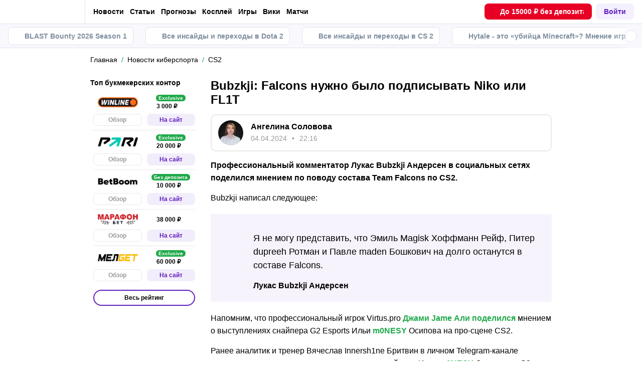

--- FILE ---
content_type: text/html; charset=utf-8
request_url: https://cybersport.metaratings.ru/news/bubzkji-falcons-nuzhno-bylo-podpisyvat-niko-ili-fl1t-350333/
body_size: 57791
content:
<!DOCTYPE html><html lang="ru" prefix="og: https://ogp.me/ns#"><head><meta charSet="utf-8"/><meta http-equiv="X-UA-Compatible" content="IE=edge"/><meta name="theme-color" content="#601dc0"/><meta name="viewport" content="width=device-width, initial-scale=1, maximum-scale=1, user-scalable=0"/><link rel="preconnect" href="https://www.googletagmanager.com"/><title>Bubzkji: Falcons нужно было подписывать Niko или FL1T</title><meta name="description" content="Профессиональный комментатор Лукас Bubzkji Андерсен в социальных сетях поделился мнением по поводу состава Team Falcons по CS2. Bubzkji написал следующее:"/><link rel="canonical" href="https://cybersport.metaratings.ru/news/bubzkji-falcons-nuzhno-bylo-podpisyvat-niko-ili-fl1t-350333/"/><link rel="alternate" hrefLang="ru-RU" href="https://cybersport.metaratings.ru/news/bubzkji-falcons-nuzhno-bylo-podpisyvat-niko-ili-fl1t-350333/"/><link rel="icon" type="image/x-icon" href="/favicon.ico"/><link rel="shortcut icon" type="image/x-icon" href="/images/favicon/favicon.ico"/><link rel="shortcut icon" type="image/x-icon" href="/images/favicon/favicon-16x16.ico"/><link rel="shortcut icon" type="image/x-icon" href="/images/favicon/favicon-24x24.ico"/><link rel="shortcut icon" type="image/x-icon" href="/images/favicon/favicon-32x32.ico"/><link rel="shortcut icon" type="image/x-icon" href="/images/favicon/favicon-48x48.ico"/><link rel="shortcut icon" type="image/x-icon" href="/images/favicon/favicon-64x64.ico"/><link rel="icon" type="image/png" sizes="32x32" href="/images/favicon/favicon-32x32.png"/><link rel="icon" type="image/png" sizes="96x96" href="/images/favicon/favicon-96x96.png"/><link rel="icon" type="image/png" sizes="16x16" href="/images/favicon/favicon-16x16.png"/><link rel="apple-touch-icon-precomposed" href="/images/favicon/ios-favicon-precomposed.svg"/><link rel="apple-touch-icon" href="/images/favicon/apple-touch-fav-16x16.png"/><link rel="apple-touch-icon" sizes="57x57" href="/images/favicon/apple-touch-fav-57x57.png"/><link rel="apple-touch-icon" sizes="114x114" href="/images/favicon/apple-touch-fav-114x114.png"/><link rel="apple-touch-icon" sizes="72x72" href="/images/favicon/apple-touch-fav-72x72.png"/><link rel="apple-touch-icon" sizes="144x144" href="/images/favicon/apple-touch-fav-144x144.png"/><link rel="apple-touch-icon" sizes="60x60" href="/images/favicon/apple-touch-fav-60x60.png"/><link rel="apple-touch-icon" sizes="120x120" href="/images/favicon/apple-touch-fav-120x120.png"/><link rel="apple-touch-icon" sizes="76x76" href="/images/favicon/apple-touch-fav-76x76.png"/><link rel="apple-touch-icon" sizes="152x152" href="/images/favicon/apple-touch-fav-152x152.png"/><link rel="apple-touch-icon" sizes="180x180" href="/images/favicon/apple-touch-fav-180x180.png"/><link rel="icon" type="image/png" sizes="192x192" href="/images/favicon/android-icon-192x192.png"/><link rel="mask-icon" href="/images/favicon/safari-pinned-tab.svg" color="#601dc0"/><meta name="apple-mobile-web-app-title" content="Metaratings"/><meta name="application-name" content="Metaratings"/><meta name="msapplication-TileColor" content="#601dc0"/><meta name="msapplication-TileImage" content="/images/favicon/meta-144x144.png"/><meta name="msapplication-config" content="/browserconfig.xml"/><link rel="manifest" href="/manifest.json" crossorigin="use-credentials"/><meta property="og:type" content="website"/><meta property="og:url" content="https://cybersport.metaratings.ru/news/bubzkji-falcons-nuzhno-bylo-podpisyvat-niko-ili-fl1t-350333/"/><meta property="og:site_name" content="CyberMeta"/><meta property="og:title" content="Bubzkji: Falcons нужно было подписывать Niko или FL1T"/><meta property="og:description" content="Профессиональный комментатор Лукас Bubzkji Андерсен в социальных сетях поделился мнением по поводу состава Team Falcons по CS2. Bubzkji написал следующее:"/><meta property="og:type" content="article"/><meta property="og:image" content="https://storage.yandexcloud.net/s3-metaratings-storage/images/31/2a/312afbc9b043c333515bb387134fdfa8.jpg"/><meta property="og:article:published_time" content="2024-04-04T19:16:55.000Z"/><meta property="og:article:modified_time" content="2024-04-04T19:31:27.000Z"/><meta property="og:article:author" content="Ангелина Соловова"/><meta name="robots" content="index, follow, max-image-preview:large"/><link rel="alternate" type="application/rss+xml" title="Новости киберспорта: Dota 2, CS GO, LoL – последние новости в мире киберспорта" href="https://cybersport.metaratings.ru/rss/google/news/"/><script type="application/ld+json">{"@context":"https://schema.org","@type":"NewsArticle","mainEntityOfPage":{"@type":"WebPage","@id":"https://cybersport.metaratings.ru/news/bubzkji-falcons-nuzhno-bylo-podpisyvat-niko-ili-fl1t-350333/"},"author":{"@type":"Person","name":"Ангелина Соловова","url":"https://cybersport.metaratings.ru/authors/angelina-solovova/"},"publisher":{"@type":"Organization","name":"CyberMeta","url":"https://cybersport.metaratings.ru/","image":{"@type":"ImageObject","url":"https://cybersport.metaratings.ru/images/logo-schema-cyber.png","width":1664,"height":300}},"url":"https://cybersport.metaratings.ru/news/bubzkji-falcons-nuzhno-bylo-podpisyvat-niko-ili-fl1t-350333/","headline":"Bubzkji: Falcons нужно было подписывать Niko или FL1T","description":"Профессиональный комментатор Лукас Bubzkji Андерсен в социальных сетях поделился мнением по поводу состава Team Falcons по CS2. Bubzkji написал следующее:","datePublished":"2024-04-04T22:16:55+03:00","dateModified":"2024-04-04T22:31:27+03:00","image":{"@type":"ImageObject","url":"https://storage.yandexcloud.net/s3-metaratings-storage/images/31/2a/312afbc9b043c333515bb387134fdfa8.jpg","width":1280,"height":720},"articleBody":"Профессиональный комментатор Лукас Bubzkji Андерсен в социальных сетях поделился мнением по поводу состава Team Falcons по CS2. Bubzkji написал следующее:       Я не могу представить, что Эмиль Magisk Хоффманн Рейф, Питер dupreeh Ротман и Павле maden Бошкович на долго останутся в составе Falcons.      Лукас Bubzkji Андерсен  Напомним, что профессиональный игрок Virtus.pro Джами Jame Али поделился мнением о выступлениях снайпера G2 Esports Ильи m0NESY Осипова на про-сцене CS2. Ранее аналитик и тренер Вячеслав Innersh1ne Бритвин в личном Telegram-канале поделился мнением о возможном переходе снайпера Ильи m0NESY Осипова из G2 Esports в состав Cloud9."}</script><script type="text/javascript" id="pageAnalytics">
        (function () {
            const user_id = window.localStorage.getItem('user_id'),
                authorId = '241',
                postId = '350333';

            window.pageAnalytics={"section":"/news/cs2/","id_post":"350333","id_author":"241"};

            if (!window.dataLayer) {
                window.dataLayer = []
            }

            let customPageData = {
               section: '/news/cs2/'
            };

            window.id_author = authorId !== "undefined" ? authorId : undefined;
            window.id_post = postId !== "undefined" ? postId : undefined;

            if (authorId !== "undefined") {
                customPageData.id_author = authorId;
            }

            if (postId !== "undefined") {
                customPageData.id_post = postId;
            }

            window.dataLayer.push({
                 event: 'custom_page',
                 ...customPageData
            });

            if(user_id && !window.isLoginEventSent) {
                window.dataLayer.push({
                     event: 'login',
                     user_id: user_id,
                })
                window.isLoginEventSent = true;
            }
        })()
    </script><script id="gtm">
                (function (w, d, s, l, i) {
                        w[l] = w[l] || [];
                        w[l].push({
                        "gtm.start": new Date().getTime(), event: "gtm.js",
                    });
                        var f = d.getElementsByTagName(s)[0],
                        j = d.createElement(s), dl = l != "dataLayer" ? "&l=" + l : "";
                        j.async = true;
                        j.src = "https://googletagmanager.com/gtm.js?id=" + i + dl;
                        f.parentNode.insertBefore(j, f);
                    })(window, document, "script", "dataLayer", "GTM-5Z8X8ZC");
                        window.dataLayer = window.dataLayer || [];
                </script><meta name="next-head-count" content="53"/><link data-next-font="" rel="preconnect" href="/" crossorigin="anonymous"/><link rel="preload" href="/_next/static/css/735f2dca9ae81658.css" as="style"/><link rel="stylesheet" href="/_next/static/css/735f2dca9ae81658.css" data-n-g=""/><link rel="preload" href="/_next/static/css/db8e0a0cf044345e.css" as="style"/><link rel="stylesheet" href="/_next/static/css/db8e0a0cf044345e.css" data-n-p=""/><link rel="preload" href="/_next/static/css/f339ec5dfda36b72.css" as="style"/><link rel="stylesheet" href="/_next/static/css/f339ec5dfda36b72.css" data-n-p=""/><link rel="preload" href="/_next/static/css/29826d2acef5d374.css" as="style"/><link rel="stylesheet" href="/_next/static/css/29826d2acef5d374.css" data-n-p=""/><link rel="preload" href="/_next/static/css/157f719bf2775c55.css" as="style"/><link rel="stylesheet" href="/_next/static/css/157f719bf2775c55.css" data-n-p=""/><link rel="preload" href="/_next/static/css/ca4b3a46d56b705a.css" as="style"/><link rel="stylesheet" href="/_next/static/css/ca4b3a46d56b705a.css" data-n-p=""/><link rel="preload" href="/_next/static/css/2d39dc03b4ce70bd.css" as="style"/><link rel="stylesheet" href="/_next/static/css/2d39dc03b4ce70bd.css" data-n-p=""/><link rel="preload" href="/_next/static/css/cafebbef7be39b32.css" as="style"/><link rel="stylesheet" href="/_next/static/css/cafebbef7be39b32.css" data-n-p=""/><link rel="preload" href="/_next/static/css/e52412217295c3a4.css" as="style"/><link rel="stylesheet" href="/_next/static/css/e52412217295c3a4.css" data-n-p=""/><link rel="preload" href="/_next/static/css/70e6b2f74df5fa5f.css" as="style"/><link rel="stylesheet" href="/_next/static/css/70e6b2f74df5fa5f.css" data-n-p=""/><link rel="preload" href="/_next/static/css/0a97eb7a26a688fe.css" as="style"/><link rel="stylesheet" href="/_next/static/css/0a97eb7a26a688fe.css"/><link rel="preload" href="/_next/static/css/abf54cbfba82b3b2.css" as="style"/><link rel="stylesheet" href="/_next/static/css/abf54cbfba82b3b2.css"/><link rel="preload" href="/_next/static/css/a4fc2d232534060c.css" as="style"/><link rel="stylesheet" href="/_next/static/css/a4fc2d232534060c.css"/><noscript data-n-css=""></noscript><script defer="" nomodule="" src="/_next/static/chunks/polyfills-42372ed130431b0a.js"></script><script defer="" src="/_next/static/chunks/63753.575957c13e26c72a.js"></script><script defer="" src="/_next/static/chunks/31908.7f5e8a628b70fea3.js"></script><script defer="" src="/_next/static/chunks/1344.b11ab0248ddc126f.js"></script><script src="/_next/static/chunks/webpack-fb2009046e388369.js" defer=""></script><script src="/_next/static/chunks/vendors-cba9e586-d23b440431fb177b.js" defer=""></script><script src="/_next/static/chunks/vendors-4ac11aeb-7e8882e765b11830.js" defer=""></script><script src="/_next/static/chunks/vendors-3fe5067f-8e16dbda32729e05.js" defer=""></script><script src="/_next/static/chunks/vendors-9a545e02-1cbbf2ad21d38e8f.js" defer=""></script><script src="/_next/static/chunks/vendors-19dc620f-ae35badf2204e72c.js" defer=""></script><script src="/_next/static/chunks/vendors-7fe5891a-4a40a994e047a3f1.js" defer=""></script><script src="/_next/static/chunks/vendors-e2a97014-87f9785f5fc94db8.js" defer=""></script><script src="/_next/static/chunks/vendors-c938e5b3-c4402e80c03dad60.js" defer=""></script><script src="/_next/static/chunks/vendors-c0d76f48-beeeb55de09c32f6.js" defer=""></script><script src="/_next/static/chunks/vendors-8ab63dfe-80d2935f818227fd.js" defer=""></script><script src="/_next/static/chunks/vendors-0925edb1-766c96e70189fb8d.js" defer=""></script><script src="/_next/static/chunks/vendors-db3d8700-1010b486fe5c06ce.js" defer=""></script><script src="/_next/static/chunks/vendors-1d54e4e8-f3bd74fc8eed1c5d.js" defer=""></script><script src="/_next/static/chunks/vendors-baa937d0-d6649374ec250c86.js" defer=""></script><script src="/_next/static/chunks/vendors-00833fa6-6aaa83388f544fed.js" defer=""></script><script src="/_next/static/chunks/vendors-6185be05-68e389316382e7e0.js" defer=""></script><script src="/_next/static/chunks/vendors-02822025-c583b52b5a36d70b.js" defer=""></script><script src="/_next/static/chunks/vendors-0918ad5d-64f2c6a659c6af3f.js" defer=""></script><script src="/_next/static/chunks/vendors-1a8eafcc-ad2dac22abd0b99c.js" defer=""></script><script src="/_next/static/chunks/vendors-89fe0edc-8fd5f3acb9b23b0f.js" defer=""></script><script src="/_next/static/chunks/vendors-2e4e6f52-5654e1b19ce913f4.js" defer=""></script><script src="/_next/static/chunks/vendors-40002717-62171335d93ac4ff.js" defer=""></script><script src="/_next/static/chunks/vendors-b49fab05-5e9f4d972ec9fc01.js" defer=""></script><script src="/_next/static/chunks/vendors-2ef5bd86-babefdbdd6542d39.js" defer=""></script><script src="/_next/static/chunks/vendors-f67df17f-9ee1aaa44a0709cc.js" defer=""></script><script src="/_next/static/chunks/vendors-fc14d040-18cf3c1301d1b3e7.js" defer=""></script><script src="/_next/static/chunks/vendors-ca932aff-193da0bc3192d3a9.js" defer=""></script><script src="/_next/static/chunks/vendors-0fbe0e3f-06a9a419ef0556b7.js" defer=""></script><script src="/_next/static/chunks/vendors-2ac4632b-2d4d564d1180e370.js" defer=""></script><script src="/_next/static/chunks/vendors-42bbf998-e27712293e803643.js" defer=""></script><script src="/_next/static/chunks/vendors-9a66d3c2-3ddc790fe8057b5c.js" defer=""></script><script src="/_next/static/chunks/vendors-c9699fa7-c077fcf94f2a899d.js" defer=""></script><script src="/_next/static/chunks/vendors-b9f70e77-a67199c2761cad9f.js" defer=""></script><script src="/_next/static/chunks/vendors-a0de3438-ce00599db6b4db57.js" defer=""></script><script src="/_next/static/chunks/vendors-cca472bf-6e3dc752cc2d4803.js" defer=""></script><script src="/_next/static/chunks/vendors-f039ecc1-2446e136900c8bf7.js" defer=""></script><script src="/_next/static/chunks/vendors-b23b11a0-fb2bbcfc5010a6bd.js" defer=""></script><script src="/_next/static/chunks/vendors-eb2fbf4c-96bc85ff5e7808fc.js" defer=""></script><script src="/_next/static/chunks/vendors-48b8d778-9a3c12df5ee18e89.js" defer=""></script><script src="/_next/static/chunks/main-dc1e3f176f4a8572.js" defer=""></script><script src="/_next/static/chunks/pages/_app-04815683298e9d17.js" defer=""></script><script src="/_next/static/chunks/60368-8d1577340afd7d8d.js" defer=""></script><script src="/_next/static/chunks/79170-dc4b1e6a09a95996.js" defer=""></script><script src="/_next/static/chunks/40261-81016a01bd8bbe49.js" defer=""></script><script src="/_next/static/chunks/57522-c5a6348253936cd9.js" defer=""></script><script src="/_next/static/chunks/63809-cf4973f5c34ab69b.js" defer=""></script><script src="/_next/static/chunks/52495-b5e13358cb580efb.js" defer=""></script><script src="/_next/static/chunks/53425-c85e27001dfce5de.js" defer=""></script><script src="/_next/static/chunks/39540-2f45727c67019039.js" defer=""></script><script src="/_next/static/chunks/30935-494ec31a7c8b4442.js" defer=""></script><script src="/_next/static/chunks/32879-2582ef9d369f6d1a.js" defer=""></script><script src="/_next/static/chunks/pages/news/%5B...slug%5D-c49f919b3414b58b.js" defer=""></script><script src="/_next/static/D2Vvjr_r4dkFybHHstKBZ/_buildManifest.js" defer=""></script><script src="/_next/static/D2Vvjr_r4dkFybHHstKBZ/_ssgManifest.js" defer=""></script></head><body><div id="__next"><style>
    #nprogress {
      pointer-events: none;
    }
    #nprogress .bar {
      background: #601dc0;
      position: fixed;
      z-index: 9999;
      top: 0;
      left: 0;
      width: 100%;
      height: 3px;
    }
    #nprogress .peg {
      display: block;
      position: absolute;
      right: 0px;
      width: 100px;
      height: 100%;
      box-shadow: 0 0 10px #601dc0, 0 0 5px #601dc0;
      opacity: 1;
      -webkit-transform: rotate(3deg) translate(0px, -4px);
      -ms-transform: rotate(3deg) translate(0px, -4px);
      transform: rotate(3deg) translate(0px, -4px);
    }
    #nprogress .spinner {
      display: block;
      position: fixed;
      z-index: 1031;
      top: 15px;
      right: 15px;
    }
    #nprogress .spinner-icon {
      width: 18px;
      height: 18px;
      box-sizing: border-box;
      border: solid 2px transparent;
      border-top-color: #601dc0;
      border-left-color: #601dc0;
      border-radius: 50%;
      -webkit-animation: nprogresss-spinner 400ms linear infinite;
      animation: nprogress-spinner 400ms linear infinite;
    }
    .nprogress-custom-parent {
      overflow: hidden;
      position: relative;
    }
    .nprogress-custom-parent #nprogress .spinner,
    .nprogress-custom-parent #nprogress .bar {
      position: absolute;
    }
    @-webkit-keyframes nprogress-spinner {
      0% {
        -webkit-transform: rotate(0deg);
      }
      100% {
        -webkit-transform: rotate(360deg);
      }
    }
    @keyframes nprogress-spinner {
      0% {
        transform: rotate(0deg);
      }
      100% {
        transform: rotate(360deg);
      }
    }
  </style><noscript><iframe src="https://www.googletagmanager.com/ns.html?id=GTM-5Z8X8ZC" height="0" width="0" style="display:none;visibility:hidden"></iframe></noscript><header id="main-header" class="Header_sizes__RgTCq Header_header__V0nSf Header_headerWithSub__MNYzM"><div class="Header_regionRedirectBanner__LXZ_4"></div><section class="Header_headerWrapper__W5MO4 Header_isTop__heVNW mainHeader"><div class="Header_headerContainer__MI4xQ"><div class="Header_headerFlex__CQJU1"><div class="ProjectSwitcher_switcher__mWeOT ProjectSwitcher_projectSwitcher__NwM7Q projectSwitcher"><a href="/" class="ProjectSwitcher_projectSwitcherButton__6HY9l"><span class="ProjectSwitcher_projectSwitcherLogo__3rP2x"><svg class="" width="114" height="20"></svg></span><span class="ProjectSwitcher_projectSwitcherArrow__atfSh"><svg class="" width="12" height="12"></svg></span></a><ul class="ProjectSwitcher_projectSwitcherList__5POQE"><li><a href="https://metaratings.ru/" class="ProjectSwitcher_item__TVmp8" target="_blank" rel="noreferrer"><span class="ProjectSwitcher_branding__MZQoz"><span class="ProjectSwitcher_projectSwitcherLogo__3rP2x"><svg class="" width="89" height="20"></svg></span></span><span class="ProjectSwitcher_description__VK_f2">Все о спорте и ставках</span></a></li><li><a href="https://mma.metaratings.ru/" class="ProjectSwitcher_item__TVmp8" target="_blank" rel="noreferrer"><span class="ProjectSwitcher_branding__MZQoz"><span class="ProjectSwitcher_projectSwitcherLogo__3rP2x"><svg class="" width="70" height="20"></svg></span></span><span class="ProjectSwitcher_description__VK_f2">Все о единоборствах</span></a></li></ul></div><nav class="Nav_headerMenu__kK6PF nav"><form class="Search_headerSearch__b5Glv Nav_headerSearch__dVcdS" action="/search/"><input type="text" placeholder="Поиск" name="q" required=""/><button><svg class="" width="18" height="18"></svg></button><button class="Search_isClear__8cvYo" type="reset"><svg class="" width="7" height="7"></svg></button></form><div class="Nav_item__YdwfA"><a href="/news/" class="">Новости</a><span class="Nav_arrow__9wZ2X"><svg class="" width="16" height="16"></svg></span><ul class="Nav_level2___GaMs" style="--listHeight:732px"><li class="Nav_item__YdwfA"><a href="/news/" class="">Все новости</a></li><li class="Nav_item__YdwfA"><a href="/news/cs2/" class="Nav_item__YdwfA">CS2</a></li><li class="Nav_item__YdwfA"><a href="/news/dota-2/" class="Nav_item__YdwfA">Dota 2</a></li><li class="Nav_item__YdwfA"><a href="/news/fifa/" class="Nav_item__YdwfA">FIFA</a></li><li class="Nav_item__YdwfA"><a href="/news/deadlock/" class="Nav_item__YdwfA">Deadlock</a></li><li class="Nav_item__YdwfA"><a href="/news/valorant/" class="Nav_item__YdwfA">Valorant</a></li><li class="Nav_item__YdwfA"><a href="/news/lol/" class="Nav_item__YdwfA">LoL</a></li><li class="Nav_item__YdwfA"><a href="/news/games/" class="Nav_item__YdwfA">Игры</a></li><li class="Nav_item__YdwfA"><a href="/news/streaming/" class="Nav_item__YdwfA">Стримеры</a></li><li class="Nav_item__YdwfA"><a href="/news/kino/" class="Nav_item__YdwfA">Кино и сериалы</a></li><li class="Nav_item__YdwfA"><a href="/news/anime/" class="Nav_item__YdwfA">Аниме</a></li><li class="Nav_item__YdwfA"><a href="/news/tech/" class="Nav_item__YdwfA">Железо и гаджеты</a></li></ul></div><div class="Nav_item__YdwfA"><a href="/articles/" class="">Статьи</a><span class="Nav_arrow__9wZ2X"><svg class="" width="16" height="16"></svg></span><ul class="Nav_level2___GaMs" style="--listHeight:860px"><li class="Nav_item__YdwfA"><a href="/articles/" class="">Все статьи</a></li><li class="Nav_item__YdwfA"><a href="/articles/interview/" class="Nav_item__YdwfA">Интервью</a></li><li class="Nav_item__YdwfA"><a href="/articles/girls/" class="Nav_item__YdwfA">Девушки</a></li><li class="Nav_item__YdwfA"><a href="/articles/anime/" class="Nav_item__YdwfA">Аниме</a></li><li class="Nav_item__YdwfA"><a href="/articles/kvizy/" class="Nav_item__YdwfA">Квизы</a></li><li class="Nav_item__YdwfA"><a href="/articles/reviews/" class="Nav_item__YdwfA">Обзоры</a></li><li class="Nav_item__YdwfA"><a href="/articles/preview/" class="Nav_item__YdwfA">Анонсы</a></li><li class="Nav_item__YdwfA"><a href="/guides/" class="Nav_item__YdwfA">Гайды</a></li><li class="Nav_item__YdwfA"><a href="/patches/" class="Nav_item__YdwfA">Патчи</a></li><li class="Nav_item__YdwfA"><a href="/cheats/" class="Nav_item__YdwfA">Читы</a></li><li class="Nav_item__YdwfA"><a href="/cosplay/" class="Nav_item__YdwfA">Косплей</a></li><li class="Nav_item__YdwfA"><a href="/articles/kino/" class="Nav_item__YdwfA">Кино и сериалы</a></li><li class="Nav_item__YdwfA"><a href="/otkuda-mem/" class="Nav_item__YdwfA">Откуда мем</a></li><li class="Nav_item__YdwfA"><a href="/articles/innovation/" class="Nav_item__YdwfA">Железо и гаджеты</a></li></ul></div><div class="Nav_item__YdwfA"><a href="/prognozy/" class="">Прогнозы</a><span class="Nav_arrow__9wZ2X"><svg class="" width="16" height="16"></svg></span><ul class="Nav_level2___GaMs" style="--listHeight:220px"><li class="Nav_item__YdwfA"><a href="/prognozy/" class="">Все прогнозы</a></li><li class="Nav_item__YdwfA"><a href="/prognozy/cs2/" class="Nav_item__YdwfA">CS2</a></li><li class="Nav_item__YdwfA"><a href="/prognozy/dota-2/" class="Nav_item__YdwfA">Dota 2</a></li><li class="Nav_item__YdwfA"><a href="/prognozy/fifa/" class="Nav_item__YdwfA">FIFA</a></li></ul></div><a href="/cosplay/" class="Nav_item__YdwfA">Косплей</a><a href="/games/" class="Nav_item__YdwfA">Игры</a><a href="/wiki/" class="Nav_item__YdwfA">Вики</a><a href="/calendar/" class="Nav_item__YdwfA">Матчи</a><div class="Nav_item__YdwfA Nav_isMore__nvcak"><svg class="Nav_more__WUpou" width="15" height="4"></svg><ul class="Nav_level2___GaMs" style="--listHeight:636px"><li class="Nav_item__YdwfA"><a href="/rankings/" class="">Рейтинги</a><span class="Nav_arrow__9wZ2X"><svg class="" width="16" height="16"></svg></span><ul class="Nav_level3__LfI1W" style="--listHeight:412px"><li class="Nav_item__YdwfA"><a href="/rankings/" class="">Все рейтинги</a></li><li class="Nav_item__YdwfA"><a href="/rankings/dota-2-teams/" class="Nav_item__YdwfA">Рейтинг команд Dota 2</a></li><li class="Nav_item__YdwfA"><a href="/rankings/dota-2-gamers/" class="Nav_item__YdwfA">Рейтинг игроков Dota 2</a></li><li class="Nav_item__YdwfA"><a href="/rankings/cs-go-teams/" class="Nav_item__YdwfA">Рейтинг команд CS2</a></li><li class="Nav_item__YdwfA"><a href="/rankings/cs-go-gamers/" class="Nav_item__YdwfA">Рейтинг игроков CS2</a></li><li class="Nav_item__YdwfA"><a href="/rankings/lol-teams/" class="Nav_item__YdwfA">Рейтинг команд League of Legends</a></li><li class="Nav_item__YdwfA"><a href="/rankings/lol-gamers/" class="Nav_item__YdwfA">Рейтинг игроков League of Legends</a></li></ul></li><li class="Nav_item__YdwfA"><a href="/persons/" class="Nav_item__YdwfA">Киберспортсмены</a></li><li class="Nav_item__YdwfA"><a href="/teams/" class="Nav_item__YdwfA">Команды киберспорта</a></li><li class="Nav_item__YdwfA"><a href="/schools/" class="Nav_item__YdwfA">Школы киберспорта</a></li><li class="Nav_item__YdwfA"><a href="/bookmakersrating/" class="">Ставки на киберспорт</a><span class="Nav_arrow__9wZ2X"><svg class="" width="16" height="16"></svg></span><ul class="Nav_level3__LfI1W" style="--listHeight:348px"><li class="Nav_item__YdwfA"><a href="/bukmekery-dlya-stavok-na-dota-2/" class="Nav_item__YdwfA">Dota 2</a></li><li class="Nav_item__YdwfA"><a href="/bukmekery-dlya-stavok-na-cs-go/" class="Nav_item__YdwfA">CS2</a></li><li class="Nav_item__YdwfA"><a href="/bukmekery-dlya-stavok-na-league-of-legends/" class="Nav_item__YdwfA">LoL</a></li><li class="Nav_item__YdwfA"><a href="/bukmekery-dlya-stavok-na-kiber-futbol/" class="Nav_item__YdwfA">Кибер FIFA</a></li><li class="Nav_item__YdwfA"><a href="/prilozheniya-bukmekerov-dlya-stavok-na-kibersport/" class="Nav_item__YdwfA">Приложения для ставок</a></li></ul></li></ul></div><div class="DefaultType_banner__3QYnb DefaultType_breakOn660__4QPvh Nav_banner__GB89z"><a href="/promowlbanner14" class=""><div class="AspectBox_aspectBox__P2E3L AspectBox_breakOn660__nM2XA" style="position:relative;width:100%;--ratio:3.75;--ratio-mobile:3.75"><picture><source srcSet="[data-uri]"/><img style="width:100%" src="https://storage.yandexcloud.net/s3-metaratings-storage/images/b3/89/b389464a3aebcce691ef724d3dfe2c08.jpg" decoding="async"/></picture></div><div class="Token_token__mcnXj token"><span class="Token_tokenLegalAgeText__KhTRz">Реклама<!-- --> <!-- -->18+</span><div style="width:10px;height:10px;cursor:pointer" class="WrappedIcon_wrapped__mAT3e"><svg class="" width="8" height="2"></svg></div></div></a></div></nav></div><div class="Header_headerFlex__CQJU1 Header_rightFlex__uGh5G"><button class="Header_headerSearchAdaptive__fcg6W"><svg class="" width="19" height="19"></svg></button><form class="Search_headerSearch__b5Glv" action="/search/"><input type="text" placeholder="Поиск" name="q" required=""/><button><svg class="" width="18" height="18"></svg></button><button class="Search_isClear__8cvYo" type="reset"><svg class="" width="7" height="7"></svg></button></form><button class="Header_headerButton__PPggZ Header_isLogin__okgAK">Войти</button><button class="Header_headerAdaptiveButton__7Qo4s"><svg class="" width="20" height="20"></svg></button><button class="Header_headerAdaptiveButton__7Qo4s"><svg class="Header_menuIcon__B1c61" width="20" height="20"></svg></button></div></div></section><div class="Header_variableHeightBlock__D_1sV mainHeaderSubs"><section class="PromoMenu_promoMenuWrapper__8aZtP"><div class="PromoMenu_promoMenu__BlJkc"><a href="https://cybersport.metaratings.ru/articles/blast-bounty-2026-season-1-cs2-raspisanie-i-turnirnaya-setka/" class="PromoMenu_item__qjwFL PromoMenu_isHighlighted__BLK1w"><svg class="PromoMenu_svgIcon__uhug_" width="20" height="20"></svg>BLAST Bounty 2026 Season 1</a><a href="https://cybersport.metaratings.ru/articles/aktualnye-transfery-v-dota-2-informaciya-o-slukhakh-i-perekhodakh-igrokov-obnovlyaetsya/" class="PromoMenu_item__qjwFL PromoMenu_isHighlighted__BLK1w"><svg class="PromoMenu_svgIcon__uhug_" width="20" height="20"></svg>Все инсайды и переходы в Dota 2</a><a href="https://cybersport.metaratings.ru/articles/transfery-v-cs2-vsya-informaciya-o-slukhakh-i-perekhodakh-igrokov/" class="PromoMenu_item__qjwFL PromoMenu_isHighlighted__BLK1w"><svg class="PromoMenu_svgIcon__uhug_" width="20" height="20"></svg>Все инсайды и переходы в CS 2</a><a href="https://cybersport.metaratings.ru/articles/hytale-vyshla-i-rynok-pesochnic-napryagsya-kak-prinyali-ubiicu-minecraft-v-pervye-chasy/" class="PromoMenu_item__qjwFL PromoMenu_isHighlighted__BLK1w"><svg class="PromoMenu_svgIcon__uhug_" width="20" height="20"></svg>Hytale - это «убийца Minecraft»? Мнение игроков</a></div></section></div></header><main class="workarea hasHeaderPromoMenu"><div class="container"><div class=""><div class="Breadcrumbs_breadcrumb__j3imt" aria-label="breadcrumb"><ol class="Breadcrumbs_breadcrumbList__aqceK" itemscope="" itemType="https://schema.org/BreadcrumbList"><li class="Breadcrumbs_breadcrumbItem__lQ2Ha"><a href="https://cybersport.metaratings.ru/" class="Breadcrumbs_breadcrumbLink__4PB4B">Главная</a></li><li class="Breadcrumbs_breadcrumbItem__lQ2Ha" itemProp="itemListElement" itemscope="" itemType="https://schema.org/ListItem"><a href="https://cybersport.metaratings.ru/news/" class="Breadcrumbs_breadcrumbLink__4PB4B"><span itemProp="name">Новости киберспорта</span></a><meta itemProp="item" content="https://cybersport.metaratings.ru/news/"/><meta itemProp="position" content="1"/></li><li class="Breadcrumbs_breadcrumbItem__lQ2Ha" itemProp="itemListElement" itemscope="" itemType="https://schema.org/ListItem"><a href="https://cybersport.metaratings.ru/news/cs2/" class="Breadcrumbs_breadcrumbLink__4PB4B"><span itemProp="name">CS2</span></a><meta itemProp="item" content="https://cybersport.metaratings.ru/news/cs2/"/><meta itemProp="position" content="2"/></li></ol></div></div><div class="WorkareaRow_row__QaHBC WorkareaRow_leftSidebarAfterContent__n1P9t"><div id="content" class="WorkareaRow_content__WF_JK content"><div class="infinite-scroll-component__outerdiv"><div class="infinite-scroll-component NewsDetail_infiniteScroll__VolYa" style="height:auto;overflow:auto;-webkit-overflow-scrolling:touch"><div style="margin-bottom:80px"><div class="workarea-title"><h1>Bubzkji: Falcons нужно было подписывать Niko или FL1T</h1></div><article class="Article_article__hvuHu"><div class="PostAuthor_postAuthor__Zkc5g"><a href="/authors/angelina-solovova/" class="PostAuthor_postAuthorAvatar__d_Nku"><img alt="Ангелина Соловова" loading="lazy" width="50" height="50" decoding="async" data-nimg="1" style="color:transparent" srcSet="https://cybersport.metaratings.ru/_images/insecure/crop:w-64:h-64/aHR0cHM6Ly9zdG9yYWdlLnlhbmRleGNsb3VkLm5ldC9zMy1tZXRhcmF0aW5ncy1zdG9yYWdlL2ltYWdlcy9mYi9lMC9mYmUwOGVjYjg4MmRhMWY1NmY2NDkxZDBhNDk3ZjE5Ny5qcGc=.webp 1x, https://cybersport.metaratings.ru/_images/insecure/crop:w-128:h-128/aHR0cHM6Ly9zdG9yYWdlLnlhbmRleGNsb3VkLm5ldC9zMy1tZXRhcmF0aW5ncy1zdG9yYWdlL2ltYWdlcy9mYi9lMC9mYmUwOGVjYjg4MmRhMWY1NmY2NDkxZDBhNDk3ZjE5Ny5qcGc=.webp 2x" src="https://cybersport.metaratings.ru/_images/insecure/crop:w-128:h-128/aHR0cHM6Ly9zdG9yYWdlLnlhbmRleGNsb3VkLm5ldC9zMy1tZXRhcmF0aW5ncy1zdG9yYWdlL2ltYWdlcy9mYi9lMC9mYmUwOGVjYjg4MmRhMWY1NmY2NDkxZDBhNDk3ZjE5Ny5qcGc=.webp"/></a><div class="PostAuthor_postAuthorText__2q_MA"><div class="PostAuthor_postAuthorName__dYplp"><a href="/authors/angelina-solovova/" class="">Ангелина Соловова</a></div><div class="PostAuthor_postAuthorInfo__ySRt_"><div class="PostAuthor_item__pF1PU">04.04.2024</div><div class="PostAuthor_item__pF1PU">22:16</div></div></div></div><div class="workarea-text"><p><b>Профессиональный комментатор Лукас Bubzkji Андерсен в социальных сетях поделился мнением по поводу состава Team Falcons по CS2.</b></p><p>Bubzkji написал следующее:</p><blockquote class="Quote_blockquote__8HO3U"><svg class="Quote_icon__3UXI4" width="40" height="40"></svg><p>Я не могу представить, что Эмиль Magisk Хоффманн Рейф, Питер dupreeh Ротман и Павле maden Бошкович на долго останутся в составе Falcons.</p><p class="Quote_author__Xsysq">Лукас Bubzkji Андерсен</p></blockquote><p>Напомним, что профессиональный игрок Virtus.pro <a target="_blank" href="https://cybersport.metaratings.ru/persons/dzhami-jame-ali/">Джами Jame Али</a> <a href="https://cybersport.metaratings.ru/news/jame-m0nesy-ochen-khorosh-ya-mnogomu-uchus-u-nego-350021/">поделился</a> мнением о выступлениях снайпера G2 Esports Ильи <a target="_blank" href="https://cybersport.metaratings.ru/persons/ilya-m0nesy-osipov/">m0NESY</a> Осипова на про-сцене CS2.</p><p>Ранее аналитик и тренер Вячеслав Innersh1ne Бритвин в личном Telegram-канале <a href="https://cybersport.metaratings.ru/news/innersh1ne-cloud9-ne-variant-prodolzheniya-karery-dlya-m0nesy-349949/">поделился</a> мнением о возможном переходе снайпера Ильи <a target="_blank" href="https://cybersport.metaratings.ru/persons/ilya-m0nesy-osipov/">m0NESY</a> Осипова из G2 Esports в состав Cloud9.</p><div class="Links_links__WHs2U"><a href="/news/jame-m0nesy-ochen-khorosh-ya-mnogomu-uchus-u-nego-350021/" target="_blank" class="Links_link__CRv38"><span class="Links_linkImage__HWOo_"><div class="AspectBox_aspectBox__P2E3L" style="position:relative;width:100%;--ratio:1.69994;max-width:132px"><img alt="Jame: m0NESY очень хорош, я многому учусь у него" loading="lazy" width="132" height="77.65" decoding="async" data-nimg="1" style="color:transparent;position:absolute;width:100%;height:100%;left:0;top:0" srcSet="https://cybersport.metaratings.ru/_images/insecure/w-256:h-256/aHR0cHM6Ly9zdG9yYWdlLnlhbmRleGNsb3VkLm5ldC9zMy1tZXRhcmF0aW5ncy1zdG9yYWdlL2ltYWdlcy9kNS8xMi9kNTEyNjk4NTMyMTI1YjYwOGY2YWUwODg1MDA1MDNjMS5qcGc=.webp 1x, https://cybersport.metaratings.ru/_images/insecure/w-512:h-512/aHR0cHM6Ly9zdG9yYWdlLnlhbmRleGNsb3VkLm5ldC9zMy1tZXRhcmF0aW5ncy1zdG9yYWdlL2ltYWdlcy9kNS8xMi9kNTEyNjk4NTMyMTI1YjYwOGY2YWUwODg1MDA1MDNjMS5qcGc=.webp 2x" src="https://cybersport.metaratings.ru/_images/insecure/w-512:h-512/aHR0cHM6Ly9zdG9yYWdlLnlhbmRleGNsb3VkLm5ldC9zMy1tZXRhcmF0aW5ncy1zdG9yYWdlL2ltYWdlcy9kNS8xMi9kNTEyNjk4NTMyMTI1YjYwOGY2YWUwODg1MDA1MDNjMS5qcGc=.webp"/></div></span><span class="Links_linkText__w3Z7S">Jame: m0NESY очень хорош, я многому учусь у него</span></a><a href="/news/jame-w0nderful-vsegda-igral-tak-zhe-kak-i-na-meidzhore-349989/" target="_blank" class="Links_link__CRv38"><span class="Links_linkImage__HWOo_"><div class="AspectBox_aspectBox__P2E3L" style="position:relative;width:100%;--ratio:1.57744;max-width:132px"><img alt="Jame: w0nderful всегда играл так же, как и на мейджоре" loading="lazy" width="132" height="83.68" decoding="async" data-nimg="1" style="color:transparent;position:absolute;width:100%;height:100%;left:0;top:0" srcSet="https://cybersport.metaratings.ru/_images/insecure/w-256:h-256/aHR0cHM6Ly9zdG9yYWdlLnlhbmRleGNsb3VkLm5ldC9zMy1tZXRhcmF0aW5ncy1zdG9yYWdlL2ltYWdlcy9mZi81Yy9mZjVjYTU0YTllMzM4YmYzMjU0NGViMzk0Y2VkY2VlYS5qcGc=.webp 1x, https://cybersport.metaratings.ru/_images/insecure/w-512:h-512/aHR0cHM6Ly9zdG9yYWdlLnlhbmRleGNsb3VkLm5ldC9zMy1tZXRhcmF0aW5ncy1zdG9yYWdlL2ltYWdlcy9mZi81Yy9mZjVjYTU0YTllMzM4YmYzMjU0NGViMzk0Y2VkY2VlYS5qcGc=.webp 2x" src="https://cybersport.metaratings.ru/_images/insecure/w-512:h-512/aHR0cHM6Ly9zdG9yYWdlLnlhbmRleGNsb3VkLm5ldC9zMy1tZXRhcmF0aW5ncy1zdG9yYWdlL2ltYWdlcy9mZi81Yy9mZjVjYTU0YTllMzM4YmYzMjU0NGViMzk0Y2VkY2VlYS5qcGc=.webp"/></div></span><span class="Links_linkText__w3Z7S">Jame: w0nderful всегда играл так же, как и на мейджоре</span></a><a href="/articles/novaya-zvezda-navi-i-nestareyushii-xantares-samye-podorozhavshie-igroki-pgl-major-copenhagen-2024/" target="_blank" class="Links_link__CRv38"><span class="Links_linkImage__HWOo_"><div class="AspectBox_aspectBox__P2E3L" style="position:relative;width:100%;--ratio:1.62662;max-width:132px"><img alt="Новая звезда NAVI и нестареющий XANTARES: самые подорожавшие игроки PGL Major Copenhagen 2024" loading="lazy" width="132" height="81.15" decoding="async" data-nimg="1" style="color:transparent;position:absolute;width:100%;height:100%;left:0;top:0" srcSet="https://cybersport.metaratings.ru/_images/insecure/w-256:h-256/aHR0cHM6Ly9zdG9yYWdlLnlhbmRleGNsb3VkLm5ldC9zMy1tZXRhcmF0aW5ncy1zdG9yYWdlL2ltYWdlcy8wMC8zNS8wMDM1NzM2NDJhNWIwNzI2ZWEyYjQ4ODY5MjhiMjYwZS5qcGc=.webp 1x, https://cybersport.metaratings.ru/_images/insecure/w-512:h-512/aHR0cHM6Ly9zdG9yYWdlLnlhbmRleGNsb3VkLm5ldC9zMy1tZXRhcmF0aW5ncy1zdG9yYWdlL2ltYWdlcy8wMC8zNS8wMDM1NzM2NDJhNWIwNzI2ZWEyYjQ4ODY5MjhiMjYwZS5qcGc=.webp 2x" src="https://cybersport.metaratings.ru/_images/insecure/w-512:h-512/aHR0cHM6Ly9zdG9yYWdlLnlhbmRleGNsb3VkLm5ldC9zMy1tZXRhcmF0aW5ncy1zdG9yYWdlL2ltYWdlcy8wMC8zNS8wMDM1NzM2NDJhNWIwNzI2ZWEyYjQ4ODY5MjhiMjYwZS5qcGc=.webp"/></div></span><span class="Links_linkText__w3Z7S">Новая звезда NAVI и нестареющий XANTARES: самые подорожавшие игроки PGL Major Copenhagen 2024</span></a><a href="/articles/samye-podeshevevshie-igroki-posle-pgl-major-copenhagen-2024-po-versii-cybermeta/" target="_blank" class="Links_link__CRv38"><span class="Links_linkImage__HWOo_"><div class="AspectBox_aspectBox__P2E3L" style="position:relative;width:100%;--ratio:1.62662;max-width:132px"><img alt="Самые подешевевшие игроки после PGL Major Copenhagen 2024 по версии CyberMeta" loading="lazy" width="132" height="81.15" decoding="async" data-nimg="1" style="color:transparent;position:absolute;width:100%;height:100%;left:0;top:0" srcSet="https://cybersport.metaratings.ru/_images/insecure/w-256:h-256/aHR0cHM6Ly9zdG9yYWdlLnlhbmRleGNsb3VkLm5ldC9zMy1tZXRhcmF0aW5ncy1zdG9yYWdlL2ltYWdlcy9kNS80NC9kNTQ0N2QyMDU0NWIwZjBmN2U1NWQ1YzAxYjliNTM5Mi5qcGc=.webp 1x, https://cybersport.metaratings.ru/_images/insecure/w-512:h-512/aHR0cHM6Ly9zdG9yYWdlLnlhbmRleGNsb3VkLm5ldC9zMy1tZXRhcmF0aW5ncy1zdG9yYWdlL2ltYWdlcy9kNS80NC9kNTQ0N2QyMDU0NWIwZjBmN2U1NWQ1YzAxYjliNTM5Mi5qcGc=.webp 2x" src="https://cybersport.metaratings.ru/_images/insecure/w-512:h-512/aHR0cHM6Ly9zdG9yYWdlLnlhbmRleGNsb3VkLm5ldC9zMy1tZXRhcmF0aW5ncy1zdG9yYWdlL2ltYWdlcy9kNS80NC9kNTQ0N2QyMDU0NWIwZjBmN2U1NWQ1YzAxYjliNTM5Mi5qcGc=.webp"/></div></span><span class="Links_linkText__w3Z7S">Самые подешевевшие игроки после PGL Major Copenhagen 2024 по версии CyberMeta</span></a></div></div></article><div class="Article_articleFooter__JAYH5"></div><div class="ExternalWidget_externalWidget__HgPuU"><div class="smi24__informer smi24__auto" data-smi-blockid="35229"></div><div class="smi24__informer smi24__auto" data-smi-blockid="35230"></div></div><div class="Subscribe_subscribe__5mDUa"><div class="Subscribe_subscribeTitle__EosfC">Подпишись на Киберспорт</div><div class="Subscribe_subscribeList__oS9Dj"><a href="https://dzen.ru/cybermeta" class="Subscribe_subscribeItem__FP8zi Subscribe_yaDzen__hVcMG"><svg class="" width="125" height="25"></svg></a><a href="https://t.me/metacyber" class="Subscribe_subscribeItem__FP8zi Subscribe_tg__xbSve"><div class="Subscribe_subscribeItemIcon__NQM8J Subscribe_tg__xbSve"><svg class="Subscribe_tgIcon__jYJTH"></svg></div><span class="Subscribe_subscribeItemName__vu72_">Telegram</span></a><a href="https://www.youtube.com/@CyberMetaTV/videos" class="Subscribe_subscribeItem__FP8zi Subscribe_youtubeWText__fjLBW"><div class="Subscribe_subscribeItemIcon__NQM8J Subscribe_yt__XukWf"><svg class="Subscribe_ytIcon__x0eTd"></svg></div><span class="Subscribe_subscribeItemName__vu72_">YouTube</span></a><a href="https://vk.ru/metaindota2" title="Вконтакте по Dota 2" class="Subscribe_subscribeItem__FP8zi Subscribe_vk__Vf_Oq"><div class="Subscribe_subscribeItemIcon__NQM8J Subscribe_vk__Vf_Oq"><svg class="Subscribe_vkIcon___ek1B"></svg></div><span class="Subscribe_subscribeItemName__vu72_">Dota 2</span></a><a href="https://vk.ru/metaincsgo" title="Вконтакте по CS2" class="Subscribe_subscribeItem__FP8zi Subscribe_vk__Vf_Oq"><div class="Subscribe_subscribeItemIcon__NQM8J Subscribe_vk__Vf_Oq"><svg class="Subscribe_vkIcon___ek1B"></svg></div><span class="Subscribe_subscribeItemName__vu72_">CS2</span></a></div></div><div class="Article_articleFooter__JAYH5"><div class="RatingBK_ratingBk__sYl8y"><div class="MetaRating_rating__9F6Ic MetaRating_ratingLarge__ZekG6 MetaRating_ratingGreat__s9mzM"><span>84</span></div><div class="RatingBK_ratingBkAbout__AbGdL"><a href="/promowlbutton" target="_blank" rel="nofollow" class="RatingBK_ratingBkAboutLogo__FtG7H js-seo" data-seo-data="JTdCJTIyZXZlbnQlMjI6JTIyY2xpY2tfb25fYmtfd2ViJTIyLCUyMnZlcnNpb24lMjI6JTIyYm9udXNfYm94JTIyLCUyMnBsYWNlJTIyOiUyMmxvZ28lMjIsJTIybmFtZV9iayUyMjolMjJ3aW5saW5lJTIyLCUyMnBhcnRuZXIlMjI6JTIyeWVzJTIyJTdE"><img alt="Винлайн" loading="lazy" width="115" height="27.45" decoding="async" data-nimg="1" style="color:transparent" srcSet="https://cybersport.metaratings.ru/_images/insecure/w-128:h-32/aHR0cHM6Ly9zdG9yYWdlLnlhbmRleGNsb3VkLm5ldC9zMy1tZXRhcmF0aW5ncy1zdG9yYWdlL2ltYWdlcy9kYS8zOS9kYTM5ZTAyOGI4YTU5ZjRkMjAxNWQ0YWY2ZjJhNGIwYi5wbmc=.webp 1x, https://cybersport.metaratings.ru/_images/insecure/w-256:h-64/aHR0cHM6Ly9zdG9yYWdlLnlhbmRleGNsb3VkLm5ldC9zMy1tZXRhcmF0aW5ncy1zdG9yYWdlL2ltYWdlcy9kYS8zOS9kYTM5ZTAyOGI4YTU5ZjRkMjAxNWQ0YWY2ZjJhNGIwYi5wbmc=.webp 2x" src="https://cybersport.metaratings.ru/_images/insecure/w-256:h-64/aHR0cHM6Ly9zdG9yYWdlLnlhbmRleGNsb3VkLm5ldC9zMy1tZXRhcmF0aW5ncy1zdG9yYWdlL2ltYWdlcy9kYS8zOS9kYTM5ZTAyOGI4YTU5ZjRkMjAxNWQ0YWY2ZjJhNGIwYi5wbmc=.webp"/></a></div><a href="/promowlbuttonbonus" target="_blank" rel="nofollow" class="RatingBK_ratingBkBonus__jf2lo js-seo" data-seo-data="[base64]"><span class="RatingBK_ratingBkBonusIcon__Z7iY6"><svg class="" width="16" height="16"></svg></span><div><div class="RatingBK_ratingBkBonusContainer__zfGoP"><span class="RatingBK_ratingBkBonusAmount__2gdv3">3 000 ₽</span><div class="Badge_badge__FhgrP Badge_badgeSuccess__zQa8a Badge_badgeWide__5thvF Badge_badgeRounded__2WaYG Badge_badgeStrong__Epuhu RatingBK_ratingBkBonusBadge__xHHEo">Exclusive</div></div><div class="hidden-mobile RatingBK_hiddenMobile__qJfYl">Получи бонус</div></div></a><a href="/promowlbutton" target="_blank" rel="nofollow" class="Button_button__zgDq5 meta-button Button_primary__a5S5X Button_largeButton__l9BPp RatingBK_ratingBkOuter__Do7kb js-seo" data-seo-data="[base64]"><span class="hidden-mobile">Начать играть</span><svg class="hidden-desktop" width="18" height="18"></svg></a></div></div><div class="Article_articleFooter__JAYH5"><div class="TagsList_tags__IhT_O"><div class="TagsList_tagsTitle__zZ2aD">Теги<!-- -->:</div><div class="TagsList_tagsList__jYIL4"><a href="/tags/bubzkji/" class="TagsList_tagsItem__5qycT">Лукас Bubzkji Андерсен</a><a href="https://metaratings.ru/bookmakersrating/winline-ru/" class="TagsList_tagsItem__5qycT">Винлайн</a><a href="/tags/cs2/" class="TagsList_tagsItem__5qycT">CS2</a></div></div></div><div class="Article_articleFooter__JAYH5"><div class="Rating_rating__4_1Rp"><div class="Rating_ratingLabel__dBB1Z">Рейтинг<!-- -->:<!-- --> <strong class="Rating_ratingCount__7Fi5m">5</strong></div><div class="Rating_stars__7kX8C"><span><svg class="Rating_active__DDchQ" width="24" height="24"></svg></span><span><svg class="Rating_active__DDchQ" width="24" height="24"></svg></span><span><svg class="Rating_active__DDchQ" width="24" height="24"></svg></span><span><svg class="Rating_active__DDchQ" width="24" height="24"></svg></span><span><svg class="Rating_active__DDchQ" width="24" height="24"></svg></span></div></div></div><div class="CommentsList_comments__AthCX" id="comments_350333"><div class="CommentsList_tabContentHeader__Gf9cy"><div class="CommentsList_tabContentHeaderTitle__s9UeH">Комментарии</div></div><div class="CommentsList_commentsTextarea___ttVq"></div><div class="CommentsList_commentsEmpty__YaPqx"><span class="CommentsList_commentsEmptyText__npSU_">Нет комментариев. Будьте первым!</span></div></div><div class="ContentBlock_default__UUb_n"><div class="ContentBlock_title__HrKNq ContentBlock_defaultTitle__SonOM"><div class="ContentBlock_heading__vL6S_ h2">Недавние статьи</div></div><div class="ArticlesCarousel_slider__jcDxj Carousel_slider__HFuRi"><div class="keen-slider ArticlesCarousel_container__RQ5Ky"><div class="keen-slider__slide ArticlesCarousel_slide__oLVmp active"><div class="ArticlesList_articlesItem__SW2UD articlesItem"><div class="ArticlesList_articlesItemImg__lQuIA articlesItemImg"><div class="AspectBox_aspectBox__P2E3L" style="position:relative;width:100%;--ratio:1.66154"><img alt="Что добавили в CS2 с обновлением от 22 января 2026 года?" loading="lazy" width="216" height="130" decoding="async" data-nimg="1" style="color:transparent;position:absolute;width:100%;height:100%;left:0;top:0" srcSet="https://cybersport.metaratings.ru/_images/insecure/w-256:h-256/aHR0cHM6Ly9zdG9yYWdlLnlhbmRleGNsb3VkLm5ldC9zMy1tZXRhcmF0aW5ncy1zdG9yYWdlL2ltYWdlcy9hNi9hYy9hNmFjZTFjZTU5Njk0M2Q1NjIwMzgyNzIwOTM1M2Q5OC5wbmc=.webp 1x, https://cybersport.metaratings.ru/_images/insecure/w-512:h-512/aHR0cHM6Ly9zdG9yYWdlLnlhbmRleGNsb3VkLm5ldC9zMy1tZXRhcmF0aW5ncy1zdG9yYWdlL2ltYWdlcy9hNi9hYy9hNmFjZTFjZTU5Njk0M2Q1NjIwMzgyNzIwOTM1M2Q5OC5wbmc=.webp 2x" src="https://cybersport.metaratings.ru/_images/insecure/w-512:h-512/aHR0cHM6Ly9zdG9yYWdlLnlhbmRleGNsb3VkLm5ldC9zMy1tZXRhcmF0aW5ncy1zdG9yYWdlL2ltYWdlcy9hNi9hYy9hNmFjZTFjZTU5Njk0M2Q1NjIwMzgyNzIwOTM1M2Q5OC5wbmc=.webp"/></div></div><section class="ArticlesList_articlesItemInfo__gIv3T"><time class="DateTime_container__HQMXX DateTime_smallSize__o63lM" dateTime="2026-01-21 23:11"><span>22.01.2026</span><span class="DateTime_time__IxGeF">2:11</span></time><a href="/articles/novoye-obnovleniye-cs2-vse-podrobnosti/" class="ArticlesList_articlesItemTitle__UsxYi">Что добавили в CS2 с обновлением от 22 января 2026 года?</a></section></div></div><div class="keen-slider__slide ArticlesCarousel_slide__oLVmp"><div class="ArticlesList_articlesItem__SW2UD articlesItem"><div class="ArticlesList_articlesItemImg__lQuIA articlesItemImg"><div class="AspectBox_aspectBox__P2E3L" style="position:relative;width:100%;--ratio:1.66154"><img alt="Что с TikTok* в России сегодня, 22 января 2026 года" loading="lazy" width="216" height="130" decoding="async" data-nimg="1" style="color:transparent;position:absolute;width:100%;height:100%;left:0;top:0" srcSet="https://cybersport.metaratings.ru/_images/insecure/w-256:h-256/aHR0cHM6Ly9zdG9yYWdlLnlhbmRleGNsb3VkLm5ldC9zMy1tZXRhcmF0aW5ncy1zdG9yYWdlL2ltYWdlcy83NS8zZC83NTNkZWZhNGI4MmFlZTBjYWI0ZTVmMWIxYWU2OTliYi5wbmc=.webp 1x, https://cybersport.metaratings.ru/_images/insecure/w-512:h-512/aHR0cHM6Ly9zdG9yYWdlLnlhbmRleGNsb3VkLm5ldC9zMy1tZXRhcmF0aW5ncy1zdG9yYWdlL2ltYWdlcy83NS8zZC83NTNkZWZhNGI4MmFlZTBjYWI0ZTVmMWIxYWU2OTliYi5wbmc=.webp 2x" src="https://cybersport.metaratings.ru/_images/insecure/w-512:h-512/aHR0cHM6Ly9zdG9yYWdlLnlhbmRleGNsb3VkLm5ldC9zMy1tZXRhcmF0aW5ncy1zdG9yYWdlL2ltYWdlcy83NS8zZC83NTNkZWZhNGI4MmFlZTBjYWI0ZTVmMWIxYWU2OTliYi5wbmc=.webp"/></div></div><section class="ArticlesList_articlesItemInfo__gIv3T"><time class="DateTime_container__HQMXX DateTime_smallSize__o63lM" dateTime="2026-01-21 21:28"><span>22.01.2026</span><span class="DateTime_time__IxGeF">0:28</span></time><a href="/articles/chto-proishodit-s-tiktok-segodnya/" class="ArticlesList_articlesItemTitle__UsxYi">Что с TikTok* в России сегодня, 22 января 2026 года</a></section></div></div><div class="keen-slider__slide ArticlesCarousel_slide__oLVmp"><div class="ArticlesList_articlesItem__SW2UD articlesItem"><div class="ArticlesList_articlesItemImg__lQuIA articlesItemImg"><div class="AspectBox_aspectBox__P2E3L" style="position:relative;width:100%;--ratio:1.66154"><img alt="Что с ВК в России сегодня, 22 января 2026 года" loading="lazy" width="216" height="130" decoding="async" data-nimg="1" style="color:transparent;position:absolute;width:100%;height:100%;left:0;top:0" srcSet="https://cybersport.metaratings.ru/_images/insecure/w-256:h-256/aHR0cHM6Ly9zdG9yYWdlLnlhbmRleGNsb3VkLm5ldC9zMy1tZXRhcmF0aW5ncy1zdG9yYWdlL2ltYWdlcy9jMS80NC9jMTQ0MmNiMDExY2E1YzFhN2NiOTEyYjYyOWE2OWI1Ny5qcGc=.webp 1x, https://cybersport.metaratings.ru/_images/insecure/w-512:h-512/aHR0cHM6Ly9zdG9yYWdlLnlhbmRleGNsb3VkLm5ldC9zMy1tZXRhcmF0aW5ncy1zdG9yYWdlL2ltYWdlcy9jMS80NC9jMTQ0MmNiMDExY2E1YzFhN2NiOTEyYjYyOWE2OWI1Ny5qcGc=.webp 2x" src="https://cybersport.metaratings.ru/_images/insecure/w-512:h-512/aHR0cHM6Ly9zdG9yYWdlLnlhbmRleGNsb3VkLm5ldC9zMy1tZXRhcmF0aW5ncy1zdG9yYWdlL2ltYWdlcy9jMS80NC9jMTQ0MmNiMDExY2E1YzFhN2NiOTEyYjYyOWE2OWI1Ny5qcGc=.webp"/></div></div><section class="ArticlesList_articlesItemInfo__gIv3T"><time class="DateTime_container__HQMXX DateTime_smallSize__o63lM" dateTime="2026-01-21 21:28"><span>22.01.2026</span><span class="DateTime_time__IxGeF">0:28</span></time><a href="/articles/chto-proishodit-s-vkontakte-segodnya/" class="ArticlesList_articlesItemTitle__UsxYi">Что с ВК в России сегодня, 22 января 2026 года</a></section></div></div><div class="keen-slider__slide ArticlesCarousel_slide__oLVmp"><div class="ArticlesList_articlesItem__SW2UD articlesItem"><div class="ArticlesList_articlesItemImg__lQuIA articlesItemImg"><div class="AspectBox_aspectBox__P2E3L" style="position:relative;width:100%;--ratio:1.66154"><img alt="Где сегодня, 22 января 2026 года, отключили мобильный интернет в России: актуальная информация" loading="lazy" width="216" height="130" decoding="async" data-nimg="1" style="color:transparent;position:absolute;width:100%;height:100%;left:0;top:0" srcSet="https://cybersport.metaratings.ru/_images/insecure/w-256:h-256/aHR0cHM6Ly9zdG9yYWdlLnlhbmRleGNsb3VkLm5ldC9zMy1tZXRhcmF0aW5ncy1zdG9yYWdlL2ltYWdlcy85NS9kZS85NWRlZmQ1MThlMzMxYmY2ZDcxMmUyMDRkOWY2MzdmNy5qcGc=.webp 1x, https://cybersport.metaratings.ru/_images/insecure/w-512:h-512/aHR0cHM6Ly9zdG9yYWdlLnlhbmRleGNsb3VkLm5ldC9zMy1tZXRhcmF0aW5ncy1zdG9yYWdlL2ltYWdlcy85NS9kZS85NWRlZmQ1MThlMzMxYmY2ZDcxMmUyMDRkOWY2MzdmNy5qcGc=.webp 2x" src="https://cybersport.metaratings.ru/_images/insecure/w-512:h-512/aHR0cHM6Ly9zdG9yYWdlLnlhbmRleGNsb3VkLm5ldC9zMy1tZXRhcmF0aW5ncy1zdG9yYWdlL2ltYWdlcy85NS9kZS85NWRlZmQ1MThlMzMxYmY2ZDcxMmUyMDRkOWY2MzdmNy5qcGc=.webp"/></div></div><section class="ArticlesList_articlesItemInfo__gIv3T"><time class="DateTime_container__HQMXX DateTime_smallSize__o63lM" dateTime="2026-01-21 21:27"><span>22.01.2026</span><span class="DateTime_time__IxGeF">0:27</span></time><a href="/articles/gde-segodnya-19-iyunya-2025-goda-otklyuchili-mobilnyi-internet-v-rossii-aktualnaya-informaciya/" class="ArticlesList_articlesItemTitle__UsxYi">Где сегодня, 22 января 2026 года, отключили мобильный интернет в России: актуальная информация</a></section></div></div><div class="keen-slider__slide ArticlesCarousel_slide__oLVmp"><div class="ArticlesList_articlesItem__SW2UD articlesItem"><div class="ArticlesList_articlesItemImg__lQuIA articlesItemImg"><div class="AspectBox_aspectBox__P2E3L" style="position:relative;width:100%;--ratio:1.66154"><img alt="Что происходит с «Миром Танков» в России сегодня, 22 января 2026 года: «Мир Танков» закрыли или нет?" loading="lazy" width="216" height="130" decoding="async" data-nimg="1" style="color:transparent;position:absolute;width:100%;height:100%;left:0;top:0" srcSet="https://cybersport.metaratings.ru/_images/insecure/w-256:h-256/aHR0cHM6Ly9zdG9yYWdlLnlhbmRleGNsb3VkLm5ldC9zMy1tZXRhcmF0aW5ncy1zdG9yYWdlL2ltYWdlcy8zOS82My8zOTYzZjNkN2VhNjFmMzQ4NGMzMzA0MWNkMzc3MjRlMC5qcGc=.webp 1x, https://cybersport.metaratings.ru/_images/insecure/w-512:h-512/aHR0cHM6Ly9zdG9yYWdlLnlhbmRleGNsb3VkLm5ldC9zMy1tZXRhcmF0aW5ncy1zdG9yYWdlL2ltYWdlcy8zOS82My8zOTYzZjNkN2VhNjFmMzQ4NGMzMzA0MWNkMzc3MjRlMC5qcGc=.webp 2x" src="https://cybersport.metaratings.ru/_images/insecure/w-512:h-512/aHR0cHM6Ly9zdG9yYWdlLnlhbmRleGNsb3VkLm5ldC9zMy1tZXRhcmF0aW5ncy1zdG9yYWdlL2ltYWdlcy8zOS82My8zOTYzZjNkN2VhNjFmMzQ4NGMzMzA0MWNkMzc3MjRlMC5qcGc=.webp"/></div></div><section class="ArticlesList_articlesItemInfo__gIv3T"><time class="DateTime_container__HQMXX DateTime_smallSize__o63lM" dateTime="2026-01-21 21:27"><span>22.01.2026</span><span class="DateTime_time__IxGeF">0:27</span></time><a href="/articles/chto-proiskhodit-s-mirom-tankov-v-rossii/" class="ArticlesList_articlesItemTitle__UsxYi">Что происходит с «Миром Танков» в России сегодня, 22 января 2026 года: «Мир Танков» закрыли или нет?</a></section></div></div><div class="keen-slider__slide ArticlesCarousel_slide__oLVmp"><div class="ArticlesList_articlesItem__SW2UD articlesItem"><div class="ArticlesList_articlesItemImg__lQuIA articlesItemImg"><div class="AspectBox_aspectBox__P2E3L" style="position:relative;width:100%;--ratio:1.66154"><img alt="Что с мобильным интернетом в России сегодня, 22 января 2026 года: почему не работает интернет на телефоне" loading="lazy" width="216" height="130" decoding="async" data-nimg="1" style="color:transparent;position:absolute;width:100%;height:100%;left:0;top:0" srcSet="https://cybersport.metaratings.ru/_images/insecure/w-256:h-256/aHR0cHM6Ly9zdG9yYWdlLnlhbmRleGNsb3VkLm5ldC9zMy1tZXRhcmF0aW5ncy1zdG9yYWdlL2ltYWdlcy9mYS9jYy9mYWNjMDdmN2M0ZDMwOWMwZWViNTc0NjZkYTczY2VkMC5qcGc=.webp 1x, https://cybersport.metaratings.ru/_images/insecure/w-512:h-512/aHR0cHM6Ly9zdG9yYWdlLnlhbmRleGNsb3VkLm5ldC9zMy1tZXRhcmF0aW5ncy1zdG9yYWdlL2ltYWdlcy9mYS9jYy9mYWNjMDdmN2M0ZDMwOWMwZWViNTc0NjZkYTczY2VkMC5qcGc=.webp 2x" src="https://cybersport.metaratings.ru/_images/insecure/w-512:h-512/aHR0cHM6Ly9zdG9yYWdlLnlhbmRleGNsb3VkLm5ldC9zMy1tZXRhcmF0aW5ncy1zdG9yYWdlL2ltYWdlcy9mYS9jYy9mYWNjMDdmN2M0ZDMwOWMwZWViNTc0NjZkYTczY2VkMC5qcGc=.webp"/></div></div><section class="ArticlesList_articlesItemInfo__gIv3T"><time class="DateTime_container__HQMXX DateTime_smallSize__o63lM" dateTime="2026-01-21 21:27"><span>22.01.2026</span><span class="DateTime_time__IxGeF">0:27</span></time><a href="/articles/chto-s-mobilnym-internetom-v-rossii/" class="ArticlesList_articlesItemTitle__UsxYi">Что с мобильным интернетом в России сегодня, 22 января 2026 года: почему не работает интернет на телефоне</a></section></div></div></div></div></div><div class="ContentBlock_default__UUb_n"><div class="ContentBlock_title__HrKNq ContentBlock_defaultTitle__SonOM"><div class="ContentBlock_heading__vL6S_ h2">Косплей</div></div><div class="ArticlesCarousel_slider__jcDxj Carousel_slider__HFuRi"><div class="keen-slider ArticlesCarousel_container__RQ5Ky"><div class="keen-slider__slide ArticlesCarousel_slide__oLVmp active"><div class="ArticlesList_articlesItem__SW2UD articlesItem"><div class="ArticlesList_articlesItemImg__lQuIA articlesItemImg"><div class="AspectBox_aspectBox__P2E3L" style="position:relative;width:100%;--ratio:1.66154"><img alt="Косплей на Рэйвен от Илоны Бугаевой: дерзкий образ, созданный из тьмы, стиля и чистой эстетики" loading="lazy" width="216" height="130" decoding="async" data-nimg="1" style="color:transparent;position:absolute;width:100%;height:100%;left:0;top:0" srcSet="https://cybersport.metaratings.ru/_images/insecure/w-256:h-256/aHR0cHM6Ly9zdG9yYWdlLnlhbmRleGNsb3VkLm5ldC9zMy1tZXRhcmF0aW5ncy1zdG9yYWdlL2ltYWdlcy9mNy84Yy9mNzhjOTAyMThjNTljMWM0YTQ5N2ZmNjE5YWU2MDRhNC5qcGc=.webp 1x, https://cybersport.metaratings.ru/_images/insecure/w-512:h-512/aHR0cHM6Ly9zdG9yYWdlLnlhbmRleGNsb3VkLm5ldC9zMy1tZXRhcmF0aW5ncy1zdG9yYWdlL2ltYWdlcy9mNy84Yy9mNzhjOTAyMThjNTljMWM0YTQ5N2ZmNjE5YWU2MDRhNC5qcGc=.webp 2x" src="https://cybersport.metaratings.ru/_images/insecure/w-512:h-512/aHR0cHM6Ly9zdG9yYWdlLnlhbmRleGNsb3VkLm5ldC9zMy1tZXRhcmF0aW5ncy1zdG9yYWdlL2ltYWdlcy9mNy84Yy9mNzhjOTAyMThjNTljMWM0YTQ5N2ZmNjE5YWU2MDRhNC5qcGc=.webp"/></div></div><section class="ArticlesList_articlesItemInfo__gIv3T"><a href="/cosplay/kospley-na-reyven-ot-ilony-bugaevoy-derzkiy-obraz-sozdannyy-iz-tmy-stilya-i-chistoy-estetiki/" class="ArticlesList_articlesItemTitle__UsxYi">Косплей на Рэйвен от Илоны Бугаевой: дерзкий образ, созданный из тьмы, стиля и чистой эстетики</a></section></div></div><div class="keen-slider__slide ArticlesCarousel_slide__oLVmp"><div class="ArticlesList_articlesItem__SW2UD articlesItem"><div class="ArticlesList_articlesItemImg__lQuIA articlesItemImg"><div class="AspectBox_aspectBox__P2E3L" style="position:relative;width:100%;--ratio:1.66154"><img alt="Косплей на Азулу из «Аватара»: тёмное обаяние огня в исполнении Lady Melamori" loading="lazy" width="216" height="130" decoding="async" data-nimg="1" style="color:transparent;position:absolute;width:100%;height:100%;left:0;top:0" srcSet="https://cybersport.metaratings.ru/_images/insecure/w-256:h-256/aHR0cHM6Ly9zdG9yYWdlLnlhbmRleGNsb3VkLm5ldC9zMy1tZXRhcmF0aW5ncy1zdG9yYWdlL2ltYWdlcy9lNy9hMi9lN2EyNzNmNDJmZWQ1OWVhOTM2NDZhYzdhYWUwNjhhYi5qcGc=.webp 1x, https://cybersport.metaratings.ru/_images/insecure/w-512:h-512/aHR0cHM6Ly9zdG9yYWdlLnlhbmRleGNsb3VkLm5ldC9zMy1tZXRhcmF0aW5ncy1zdG9yYWdlL2ltYWdlcy9lNy9hMi9lN2EyNzNmNDJmZWQ1OWVhOTM2NDZhYzdhYWUwNjhhYi5qcGc=.webp 2x" src="https://cybersport.metaratings.ru/_images/insecure/w-512:h-512/aHR0cHM6Ly9zdG9yYWdlLnlhbmRleGNsb3VkLm5ldC9zMy1tZXRhcmF0aW5ncy1zdG9yYWdlL2ltYWdlcy9lNy9hMi9lN2EyNzNmNDJmZWQ1OWVhOTM2NDZhYzdhYWUwNjhhYi5qcGc=.webp"/></div></div><section class="ArticlesList_articlesItemInfo__gIv3T"><a href="/cosplay/kospley-na-azulu-iz-avatara-tyomnoe-obayanie-ognya-v-ispolnenii-lady-melamori/" class="ArticlesList_articlesItemTitle__UsxYi">Косплей на Азулу из «Аватара»: тёмное обаяние огня в исполнении Lady Melamori</a></section></div></div><div class="keen-slider__slide ArticlesCarousel_slide__oLVmp"><div class="ArticlesList_articlesItem__SW2UD articlesItem"><div class="ArticlesList_articlesItemImg__lQuIA articlesItemImg"><div class="AspectBox_aspectBox__P2E3L" style="position:relative;width:100%;--ratio:1.66154"><img alt="Косплей на Сьюзан Шторм: Лада Люмос и притягательная сила Невидимой леди" loading="lazy" width="216" height="130" decoding="async" data-nimg="1" style="color:transparent;position:absolute;width:100%;height:100%;left:0;top:0" srcSet="https://cybersport.metaratings.ru/_images/insecure/w-256:h-256/aHR0cHM6Ly9zdG9yYWdlLnlhbmRleGNsb3VkLm5ldC9zMy1tZXRhcmF0aW5ncy1zdG9yYWdlL2ltYWdlcy9hNi8xOS9hNjE5NTIzOGM5ODZjN2NlMTVhMTJjNGI2NDg2ZGJjMC5qcGc=.webp 1x, https://cybersport.metaratings.ru/_images/insecure/w-512:h-512/aHR0cHM6Ly9zdG9yYWdlLnlhbmRleGNsb3VkLm5ldC9zMy1tZXRhcmF0aW5ncy1zdG9yYWdlL2ltYWdlcy9hNi8xOS9hNjE5NTIzOGM5ODZjN2NlMTVhMTJjNGI2NDg2ZGJjMC5qcGc=.webp 2x" src="https://cybersport.metaratings.ru/_images/insecure/w-512:h-512/aHR0cHM6Ly9zdG9yYWdlLnlhbmRleGNsb3VkLm5ldC9zMy1tZXRhcmF0aW5ncy1zdG9yYWdlL2ltYWdlcy9hNi8xOS9hNjE5NTIzOGM5ODZjN2NlMTVhMTJjNGI2NDg2ZGJjMC5qcGc=.webp"/></div></div><section class="ArticlesList_articlesItemInfo__gIv3T"><a href="/cosplay/kospley-na-syuzan-shtorm-lada-lyumos-i-prityagatelnaya-sila-nevidimoy-ledi/" class="ArticlesList_articlesItemTitle__UsxYi">Косплей на Сьюзан Шторм: Лада Люмос и притягательная сила Невидимой леди</a></section></div></div><div class="keen-slider__slide ArticlesCarousel_slide__oLVmp"><div class="ArticlesList_articlesItem__SW2UD articlesItem"><div class="ArticlesList_articlesItemImg__lQuIA articlesItemImg"><div class="AspectBox_aspectBox__P2E3L" style="position:relative;width:100%;--ratio:1.66154"><img alt="Косплей на Женщину-кошку: эстетика, стиль и соблазн в исполнении Илоны Бугаевой" loading="lazy" width="216" height="130" decoding="async" data-nimg="1" style="color:transparent;position:absolute;width:100%;height:100%;left:0;top:0" srcSet="https://cybersport.metaratings.ru/_images/insecure/w-256:h-256/aHR0cHM6Ly9zdG9yYWdlLnlhbmRleGNsb3VkLm5ldC9zMy1tZXRhcmF0aW5ncy1zdG9yYWdlL2ltYWdlcy8wYi83Ni8wYjc2Y2JjM2JlNWUzZDNkNjQ3OGYwNTkyNmE1YzJjZC5qcGc=.webp 1x, https://cybersport.metaratings.ru/_images/insecure/w-512:h-512/aHR0cHM6Ly9zdG9yYWdlLnlhbmRleGNsb3VkLm5ldC9zMy1tZXRhcmF0aW5ncy1zdG9yYWdlL2ltYWdlcy8wYi83Ni8wYjc2Y2JjM2JlNWUzZDNkNjQ3OGYwNTkyNmE1YzJjZC5qcGc=.webp 2x" src="https://cybersport.metaratings.ru/_images/insecure/w-512:h-512/aHR0cHM6Ly9zdG9yYWdlLnlhbmRleGNsb3VkLm5ldC9zMy1tZXRhcmF0aW5ncy1zdG9yYWdlL2ltYWdlcy8wYi83Ni8wYjc2Y2JjM2JlNWUzZDNkNjQ3OGYwNTkyNmE1YzJjZC5qcGc=.webp"/></div></div><section class="ArticlesList_articlesItemInfo__gIv3T"><a href="/cosplay/kosplei-na-zhenshinu-koshku-estetika-stil-i-soblazn-v-ispolnenii-ilony-bugaevoi/" class="ArticlesList_articlesItemTitle__UsxYi">Косплей на Женщину-кошку: эстетика, стиль и соблазн в исполнении Илоны Бугаевой</a></section></div></div><div class="keen-slider__slide ArticlesCarousel_slide__oLVmp"><div class="ArticlesList_articlesItem__SW2UD articlesItem"><div class="ArticlesList_articlesItemImg__lQuIA articlesItemImg"><div class="AspectBox_aspectBox__P2E3L" style="position:relative;width:100%;--ratio:1.66154"><img alt="Косплей на Рыжую Соню: огненная воительница в исполнении Lady Melamori" loading="lazy" width="216" height="130" decoding="async" data-nimg="1" style="color:transparent;position:absolute;width:100%;height:100%;left:0;top:0" srcSet="https://cybersport.metaratings.ru/_images/insecure/w-256:h-256/aHR0cHM6Ly9zdG9yYWdlLnlhbmRleGNsb3VkLm5ldC9zMy1tZXRhcmF0aW5ncy1zdG9yYWdlL2ltYWdlcy80OS8xNS80OTE1NjY1MTJlNDM3YjExNWNjNjMxN2JjNmMwMWE1Mi5qcGc=.webp 1x, https://cybersport.metaratings.ru/_images/insecure/w-512:h-512/aHR0cHM6Ly9zdG9yYWdlLnlhbmRleGNsb3VkLm5ldC9zMy1tZXRhcmF0aW5ncy1zdG9yYWdlL2ltYWdlcy80OS8xNS80OTE1NjY1MTJlNDM3YjExNWNjNjMxN2JjNmMwMWE1Mi5qcGc=.webp 2x" src="https://cybersport.metaratings.ru/_images/insecure/w-512:h-512/aHR0cHM6Ly9zdG9yYWdlLnlhbmRleGNsb3VkLm5ldC9zMy1tZXRhcmF0aW5ncy1zdG9yYWdlL2ltYWdlcy80OS8xNS80OTE1NjY1MTJlNDM3YjExNWNjNjMxN2JjNmMwMWE1Mi5qcGc=.webp"/></div></div><section class="ArticlesList_articlesItemInfo__gIv3T"><a href="/cosplay/kosplei-na-ryzhuyu-sonyu-ognennaya-voitelnica-v-ispolnenii-lady-melamori/" class="ArticlesList_articlesItemTitle__UsxYi">Косплей на Рыжую Соню: огненная воительница в исполнении Lady Melamori</a></section></div></div><div class="keen-slider__slide ArticlesCarousel_slide__oLVmp"><div class="ArticlesList_articlesItem__SW2UD articlesItem"><div class="ArticlesList_articlesItemImg__lQuIA articlesItemImg"><div class="AspectBox_aspectBox__P2E3L" style="position:relative;width:100%;--ratio:1.66154"><img alt="Косплей на Шэдоухарт от Narga: стальной шарм, магия и соблазнительность в одном образе" loading="lazy" width="216" height="130" decoding="async" data-nimg="1" style="color:transparent;position:absolute;width:100%;height:100%;left:0;top:0" srcSet="https://cybersport.metaratings.ru/_images/insecure/w-256:h-256/aHR0cHM6Ly9zdG9yYWdlLnlhbmRleGNsb3VkLm5ldC9zMy1tZXRhcmF0aW5ncy1zdG9yYWdlL2ltYWdlcy9mMC9hYS9mMGFhOWRhODI5NDY4ZWE5ZTk4ZGQ1N2I4ODBkMzQwOS5qcGc=.webp 1x, https://cybersport.metaratings.ru/_images/insecure/w-512:h-512/aHR0cHM6Ly9zdG9yYWdlLnlhbmRleGNsb3VkLm5ldC9zMy1tZXRhcmF0aW5ncy1zdG9yYWdlL2ltYWdlcy9mMC9hYS9mMGFhOWRhODI5NDY4ZWE5ZTk4ZGQ1N2I4ODBkMzQwOS5qcGc=.webp 2x" src="https://cybersport.metaratings.ru/_images/insecure/w-512:h-512/aHR0cHM6Ly9zdG9yYWdlLnlhbmRleGNsb3VkLm5ldC9zMy1tZXRhcmF0aW5ncy1zdG9yYWdlL2ltYWdlcy9mMC9hYS9mMGFhOWRhODI5NDY4ZWE5ZTk4ZGQ1N2I4ODBkMzQwOS5qcGc=.webp"/></div></div><section class="ArticlesList_articlesItemInfo__gIv3T"><a href="/cosplay/kosplei-na-shedoukhart-ot-narga-stalnoi-sharm-magiya-i-soblaznitelnost-v-odnom-obraze/" class="ArticlesList_articlesItemTitle__UsxYi">Косплей на Шэдоухарт от Narga: стальной шарм, магия и соблазнительность в одном образе</a></section></div></div><div class="keen-slider__slide ArticlesCarousel_slide__oLVmp"><div class="ArticlesList_articlesItem__SW2UD articlesItem"><div class="ArticlesList_articlesItemImg__lQuIA articlesItemImg"><div class="AspectBox_aspectBox__P2E3L" style="position:relative;width:100%;--ratio:1.66154"><img alt="Косплей на Миранду из Mass Effect: латекс, стиль и харизма от Lada Lyumos" loading="lazy" width="216" height="130" decoding="async" data-nimg="1" style="color:transparent;position:absolute;width:100%;height:100%;left:0;top:0" srcSet="https://cybersport.metaratings.ru/_images/insecure/w-256:h-256/aHR0cHM6Ly9zdG9yYWdlLnlhbmRleGNsb3VkLm5ldC9zMy1tZXRhcmF0aW5ncy1zdG9yYWdlL2ltYWdlcy82Zi81Zi82ZjVmNzAyNmNkMDRjODBiY2RlNDc4YzA5YTJjMzYzZS5qcGc=.webp 1x, https://cybersport.metaratings.ru/_images/insecure/w-512:h-512/aHR0cHM6Ly9zdG9yYWdlLnlhbmRleGNsb3VkLm5ldC9zMy1tZXRhcmF0aW5ncy1zdG9yYWdlL2ltYWdlcy82Zi81Zi82ZjVmNzAyNmNkMDRjODBiY2RlNDc4YzA5YTJjMzYzZS5qcGc=.webp 2x" src="https://cybersport.metaratings.ru/_images/insecure/w-512:h-512/aHR0cHM6Ly9zdG9yYWdlLnlhbmRleGNsb3VkLm5ldC9zMy1tZXRhcmF0aW5ncy1zdG9yYWdlL2ltYWdlcy82Zi81Zi82ZjVmNzAyNmNkMDRjODBiY2RlNDc4YzA5YTJjMzYzZS5qcGc=.webp"/></div></div><section class="ArticlesList_articlesItemInfo__gIv3T"><a href="/cosplay/kosplei-na-mirandu-iz-mass-effect-lateks-stil-i-kharizma-ot-lada-lyumos/" class="ArticlesList_articlesItemTitle__UsxYi">Косплей на Миранду из Mass Effect: латекс, стиль и харизма от Lada Lyumos</a></section></div></div><div class="keen-slider__slide ArticlesCarousel_slide__oLVmp"><div class="ArticlesList_articlesItem__SW2UD articlesItem"><div class="ArticlesList_articlesItemImg__lQuIA articlesItemImg"><div class="AspectBox_aspectBox__P2E3L" style="position:relative;width:100%;--ratio:1.66154"><img alt="Косплей на Эйлу-охотницу из Skyrim от Toriealis: дикая энергия, страсть и сила нордов" loading="lazy" width="216" height="130" decoding="async" data-nimg="1" style="color:transparent;position:absolute;width:100%;height:100%;left:0;top:0" srcSet="https://cybersport.metaratings.ru/_images/insecure/w-256:h-256/aHR0cHM6Ly9zdG9yYWdlLnlhbmRleGNsb3VkLm5ldC9zMy1tZXRhcmF0aW5ncy1zdG9yYWdlL2ltYWdlcy85MC85Mi85MDkyMzM0M2IyMjM5MzEzMjVkMDJmMjAwZDE5ZjA3YS5qcGc=.webp 1x, https://cybersport.metaratings.ru/_images/insecure/w-512:h-512/aHR0cHM6Ly9zdG9yYWdlLnlhbmRleGNsb3VkLm5ldC9zMy1tZXRhcmF0aW5ncy1zdG9yYWdlL2ltYWdlcy85MC85Mi85MDkyMzM0M2IyMjM5MzEzMjVkMDJmMjAwZDE5ZjA3YS5qcGc=.webp 2x" src="https://cybersport.metaratings.ru/_images/insecure/w-512:h-512/aHR0cHM6Ly9zdG9yYWdlLnlhbmRleGNsb3VkLm5ldC9zMy1tZXRhcmF0aW5ncy1zdG9yYWdlL2ltYWdlcy85MC85Mi85MDkyMzM0M2IyMjM5MzEzMjVkMDJmMjAwZDE5ZjA3YS5qcGc=.webp"/></div></div><section class="ArticlesList_articlesItemInfo__gIv3T"><a href="/cosplay/kosplei-na-eilu-okhotnicu-iz-skyrim-ot-toriealis-dikaya-energiya-strast-i-sila-nordov/" class="ArticlesList_articlesItemTitle__UsxYi">Косплей на Эйлу-охотницу из Skyrim от Toriealis: дикая энергия, страсть и сила нордов</a></section></div></div><div class="keen-slider__slide ArticlesCarousel_slide__oLVmp"><div class="ArticlesList_articlesItem__SW2UD articlesItem"><div class="ArticlesList_articlesItemImg__lQuIA articlesItemImg"><div class="AspectBox_aspectBox__P2E3L" style="position:relative;width:100%;--ratio:1.66154"><img alt="Косплей на Шилонен: жаркая энергия пустыни от Shproton" loading="lazy" width="216" height="130" decoding="async" data-nimg="1" style="color:transparent;position:absolute;width:100%;height:100%;left:0;top:0" srcSet="https://cybersport.metaratings.ru/_images/insecure/w-256:h-256/aHR0cHM6Ly9zdG9yYWdlLnlhbmRleGNsb3VkLm5ldC9zMy1tZXRhcmF0aW5ncy1zdG9yYWdlL2ltYWdlcy9mYS85Yy9mYTljYWU2ODQzYWQxM2JhZjAwNThlNDUxMDlmYTQ4MS5qcGc=.webp 1x, https://cybersport.metaratings.ru/_images/insecure/w-512:h-512/aHR0cHM6Ly9zdG9yYWdlLnlhbmRleGNsb3VkLm5ldC9zMy1tZXRhcmF0aW5ncy1zdG9yYWdlL2ltYWdlcy9mYS85Yy9mYTljYWU2ODQzYWQxM2JhZjAwNThlNDUxMDlmYTQ4MS5qcGc=.webp 2x" src="https://cybersport.metaratings.ru/_images/insecure/w-512:h-512/aHR0cHM6Ly9zdG9yYWdlLnlhbmRleGNsb3VkLm5ldC9zMy1tZXRhcmF0aW5ncy1zdG9yYWdlL2ltYWdlcy9mYS85Yy9mYTljYWU2ODQzYWQxM2JhZjAwNThlNDUxMDlmYTQ4MS5qcGc=.webp"/></div></div><section class="ArticlesList_articlesItemInfo__gIv3T"><a href="/cosplay/kosplei-na-shilonen-zharkaya-energiya-pustyni-ot-shproton/" class="ArticlesList_articlesItemTitle__UsxYi">Косплей на Шилонен: жаркая энергия пустыни от Shproton</a></section></div></div><div class="keen-slider__slide ArticlesCarousel_slide__oLVmp" style="slider:Carousel_slider__HFuRi;loaded:Carousel_loaded__Uoxoj;button-next:Carousel_buttonNext__42uxU;button-prev:Carousel_buttonPrev__CLFsq"><a href="/cosplay/" class="MoreSlide_more__qolwe"><div class="MoreSlide_plus__8EZhk"><svg class="" width="25" height="25"></svg></div>Больше статей</a></div></div></div></div><div class="ExternalWidget_externalWidget__HgPuU"><div class="smi24__informer smi24__auto" data-smi-blockid="35301"></div><div class="smi24__informer smi24__auto" data-smi-blockid="35302"></div></div></div></div></div></div><div class="sidebar WorkareaRow_sidebar__QWC3f WorkareaRow_leftSidebar____PoC WorkareaRow_sticky__D81iv"><div class="BookmakersRatingAsideSimple_innerAside__xm_X7"><div class="BookmakersRatingAsideSimple_title__Jht9m">Топ букмекерских контор</div><div class="BookmakersRatingAsideSimple_innerList__ZI9m3"><div class="BookmakersRatingAsideSimple_item__5cSlo"><div class="BookmakersRatingAsideSimple_wrap__3oXUU"><a class="js-seo" href="/promowlbutton" target="_blank" data-seo-data="JTdCJTIyZXZlbnQlMjI6JTIyY2xpY2tfb25fYmtfd2ViJTIyLCUyMnZlcnNpb24lMjI6JTIycnVuZXRfdmliaXJhZXQlMjIsJTIycGxhY2UlMjI6JTIybG9nbyUyMiwlMjJuYW1lX2JrJTIyOiUyMndpbmxpbmUlMjIsJTIycGFydG5lciUyMjolMjJ5ZXMlMjIlN0Q=" rel="nofollow noreferrer"><img alt="Винлайн" loading="lazy" width="80" height="19.1" decoding="async" data-nimg="1" class="BookmakersRatingAsideSimple_logo__1_njD" style="color:transparent" srcSet="https://cybersport.metaratings.ru/_images/insecure/w-96:h-32/aHR0cHM6Ly9zdG9yYWdlLnlhbmRleGNsb3VkLm5ldC9zMy1tZXRhcmF0aW5ncy1zdG9yYWdlL2ltYWdlcy9kYS8zOS9kYTM5ZTAyOGI4YTU5ZjRkMjAxNWQ0YWY2ZjJhNGIwYi5wbmc=.webp 1x, https://cybersport.metaratings.ru/_images/insecure/w-256:h-64/aHR0cHM6Ly9zdG9yYWdlLnlhbmRleGNsb3VkLm5ldC9zMy1tZXRhcmF0aW5ncy1zdG9yYWdlL2ltYWdlcy9kYS8zOS9kYTM5ZTAyOGI4YTU5ZjRkMjAxNWQ0YWY2ZjJhNGIwYi5wbmc=.webp 2x" src="https://cybersport.metaratings.ru/_images/insecure/w-256:h-64/aHR0cHM6Ly9zdG9yYWdlLnlhbmRleGNsb3VkLm5ldC9zMy1tZXRhcmF0aW5ncy1zdG9yYWdlL2ltYWdlcy9kYS8zOS9kYTM5ZTAyOGI4YTU5ZjRkMjAxNWQ0YWY2ZjJhNGIwYi5wbmc=.webp"/></a><a class="BookmakersRatingAsideSimple_bonus__EOT6O js-seo BookmakersRatingAsideSimple_long__i6bHK" href="/promowlbuttonbonus" target="_blank" data-seo-data="[base64]" rel="nofollow noreferrer"><div class="Badge_badge__FhgrP Badge_badgeSuccess__zQa8a Badge_badgeSmallFont__0gZam Badge_badgeRounded__2WaYG Badge_badgeStrong__Epuhu BookmakersRatingAsideSimple_bonusBadge__OavR6">Exclusive</div><div class="BookmakersRatingAsideSimple_bonusContainer__77nBZ"><svg class="" width="14" height="14"></svg><span>3 000 ₽</span></div></a><a href="https://metaratings.ru/bookmakersrating/winline-ru/" class="BookmakersRatingAsideSimple_link__lOazx BookmakersRatingAsideSimple_overview__eIhwN"><span>Обзор</span><svg class="" width="12" height="12"></svg></a><a class="BookmakersRatingAsideSimple_link__lOazx BookmakersRatingAsideSimple_site__841KA js-seo" target="_blank" href="/promowlbutton" data-seo-data="[base64]" rel="nofollow noreferrer"><span>На сайт</span><svg class="" width="12" height="12"></svg></a></div></div><div class="BookmakersRatingAsideSimple_item__5cSlo"><div class="BookmakersRatingAsideSimple_wrap__3oXUU"><a class="js-seo" href="/promopaributton" target="_blank" data-seo-data="JTdCJTIyZXZlbnQlMjI6JTIyY2xpY2tfb25fYmtfd2ViJTIyLCUyMnZlcnNpb24lMjI6JTIycnVuZXRfdmliaXJhZXQlMjIsJTIycGxhY2UlMjI6JTIybG9nbyUyMiwlMjJuYW1lX2JrJTIyOiUyMnBhcmklMjIsJTIycGFydG5lciUyMjolMjJ5ZXMlMjIlN0Q=" rel="nofollow noreferrer"><img alt="Pari" loading="lazy" width="80" height="23.73" decoding="async" data-nimg="1" class="BookmakersRatingAsideSimple_logo__1_njD" style="color:transparent" srcSet="https://cybersport.metaratings.ru/_images/insecure/w-96:h-32/aHR0cHM6Ly9zdG9yYWdlLnlhbmRleGNsb3VkLm5ldC9zMy1tZXRhcmF0aW5ncy1zdG9yYWdlL3VwbG9hZC9pYmxvY2svNTE4LzUxOGU2NzFkNDVlZjQ4MDNiZDNmODZlZDc3NjgxNThkLnBuZw==.webp 1x, https://cybersport.metaratings.ru/_images/insecure/w-256:h-96/aHR0cHM6Ly9zdG9yYWdlLnlhbmRleGNsb3VkLm5ldC9zMy1tZXRhcmF0aW5ncy1zdG9yYWdlL3VwbG9hZC9pYmxvY2svNTE4LzUxOGU2NzFkNDVlZjQ4MDNiZDNmODZlZDc3NjgxNThkLnBuZw==.webp 2x" src="https://cybersport.metaratings.ru/_images/insecure/w-256:h-96/aHR0cHM6Ly9zdG9yYWdlLnlhbmRleGNsb3VkLm5ldC9zMy1tZXRhcmF0aW5ncy1zdG9yYWdlL3VwbG9hZC9pYmxvY2svNTE4LzUxOGU2NzFkNDVlZjQ4MDNiZDNmODZlZDc3NjgxNThkLnBuZw==.webp"/></a><a class="BookmakersRatingAsideSimple_bonus__EOT6O js-seo BookmakersRatingAsideSimple_long__i6bHK" href="/promopaributtonbonus" target="_blank" data-seo-data="[base64]" rel="nofollow noreferrer"><div class="Badge_badge__FhgrP Badge_badgeSuccess__zQa8a Badge_badgeSmallFont__0gZam Badge_badgeRounded__2WaYG Badge_badgeStrong__Epuhu BookmakersRatingAsideSimple_bonusBadge__OavR6">Exclusive</div><div class="BookmakersRatingAsideSimple_bonusContainer__77nBZ"><svg class="" width="14" height="14"></svg><span>20 000 ₽</span></div></a><a href="https://metaratings.ru/bookmakersrating/pari/" class="BookmakersRatingAsideSimple_link__lOazx BookmakersRatingAsideSimple_overview__eIhwN"><span>Обзор</span><svg class="" width="12" height="12"></svg></a><a class="BookmakersRatingAsideSimple_link__lOazx BookmakersRatingAsideSimple_site__841KA js-seo" target="_blank" href="/promopaributton" data-seo-data="[base64]" rel="nofollow noreferrer"><span>На сайт</span><svg class="" width="12" height="12"></svg></a></div></div><div class="BookmakersRatingAsideSimple_item__5cSlo"><div class="BookmakersRatingAsideSimple_wrap__3oXUU"><a class="js-seo" href="/promobbbutton" target="_blank" data-seo-data="JTdCJTIyZXZlbnQlMjI6JTIyY2xpY2tfb25fYmtfd2ViJTIyLCUyMnZlcnNpb24lMjI6JTIycnVuZXRfdmliaXJhZXQlMjIsJTIycGxhY2UlMjI6JTIybG9nbyUyMiwlMjJuYW1lX2JrJTIyOiUyMmJldGJvb20lMjIsJTIycGFydG5lciUyMjolMjJubyUyMiU3RA==" rel="nofollow noreferrer"><img alt="BetBoom" loading="lazy" width="80" height="14.98" decoding="async" data-nimg="1" class="BookmakersRatingAsideSimple_logo__1_njD" style="color:transparent" srcSet="https://cybersport.metaratings.ru/_images/insecure/w-96:h-32/aHR0cHM6Ly9zdG9yYWdlLnlhbmRleGNsb3VkLm5ldC9zMy1tZXRhcmF0aW5ncy1zdG9yYWdlL2ltYWdlcy81Ny85OC81Nzk4NGEzMTUwNTIyNDJlN2U3YzEzZmFmYmEyMjdiMi5wbmc=.webp 1x, https://cybersport.metaratings.ru/_images/insecure/w-256:h-48/aHR0cHM6Ly9zdG9yYWdlLnlhbmRleGNsb3VkLm5ldC9zMy1tZXRhcmF0aW5ncy1zdG9yYWdlL2ltYWdlcy81Ny85OC81Nzk4NGEzMTUwNTIyNDJlN2U3YzEzZmFmYmEyMjdiMi5wbmc=.webp 2x" src="https://cybersport.metaratings.ru/_images/insecure/w-256:h-48/aHR0cHM6Ly9zdG9yYWdlLnlhbmRleGNsb3VkLm5ldC9zMy1tZXRhcmF0aW5ncy1zdG9yYWdlL2ltYWdlcy81Ny85OC81Nzk4NGEzMTUwNTIyNDJlN2U3YzEzZmFmYmEyMjdiMi5wbmc=.webp"/></a><a class="BookmakersRatingAsideSimple_bonus__EOT6O js-seo BookmakersRatingAsideSimple_long__i6bHK" href="/promobbbuttonbonus" target="_blank" data-seo-data="" rel="nofollow noreferrer"><div class="Badge_badge__FhgrP Badge_badgeSuccess__zQa8a Badge_badgeSmallFont__0gZam Badge_badgeRounded__2WaYG Badge_badgeStrong__Epuhu BookmakersRatingAsideSimple_bonusBadge__OavR6">Без депозита</div><div class="BookmakersRatingAsideSimple_bonusContainer__77nBZ"><svg class="" width="14" height="14"></svg><span>10 000 ₽</span></div></a><a href="https://metaratings.ru/bookmakersrating/betboom/" class="BookmakersRatingAsideSimple_link__lOazx BookmakersRatingAsideSimple_overview__eIhwN"><span>Обзор</span><svg class="" width="12" height="12"></svg></a><a class="BookmakersRatingAsideSimple_link__lOazx BookmakersRatingAsideSimple_site__841KA js-seo" target="_blank" href="/promobbbutton" data-seo-data="[base64]" rel="nofollow noreferrer"><span>На сайт</span><svg class="" width="12" height="12"></svg></a></div></div><div class="BookmakersRatingAsideSimple_item__5cSlo"><div class="BookmakersRatingAsideSimple_wrap__3oXUU"><a class="js-seo" href="/promomarathonbutton" target="_blank" data-seo-data="[base64]" rel="nofollow noreferrer"><img alt="Марафон" loading="lazy" width="80" height="21.46" decoding="async" data-nimg="1" class="BookmakersRatingAsideSimple_logo__1_njD" style="color:transparent" srcSet="https://cybersport.metaratings.ru/_images/insecure/w-96:h-32/aHR0cHM6Ly9zdG9yYWdlLnlhbmRleGNsb3VkLm5ldC9zMy1tZXRhcmF0aW5ncy1zdG9yYWdlL3VwbG9hZC9pYmxvY2svMWJiLzFiYmZlZTEzZTk1ODBhMzEyZmU0ZTBiNWYwYzhhNzE4LnBuZw==.webp 1x, https://cybersport.metaratings.ru/_images/insecure/w-256:h-96/aHR0cHM6Ly9zdG9yYWdlLnlhbmRleGNsb3VkLm5ldC9zMy1tZXRhcmF0aW5ncy1zdG9yYWdlL3VwbG9hZC9pYmxvY2svMWJiLzFiYmZlZTEzZTk1ODBhMzEyZmU0ZTBiNWYwYzhhNzE4LnBuZw==.webp 2x" src="https://cybersport.metaratings.ru/_images/insecure/w-256:h-96/aHR0cHM6Ly9zdG9yYWdlLnlhbmRleGNsb3VkLm5ldC9zMy1tZXRhcmF0aW5ncy1zdG9yYWdlL3VwbG9hZC9pYmxvY2svMWJiLzFiYmZlZTEzZTk1ODBhMzEyZmU0ZTBiNWYwYzhhNzE4LnBuZw==.webp"/></a><a class="BookmakersRatingAsideSimple_bonus__EOT6O js-seo BookmakersRatingAsideSimple_long__i6bHK" href="/promomarathonbuttonbonus" target="_blank" data-seo-data="[base64]" rel="nofollow noreferrer"><div class="BookmakersRatingAsideSimple_bonusContainer__77nBZ"><svg class="" width="14" height="14"></svg><span>38 000 ₽</span></div></a><a href="https://metaratings.ru/bookmakersrating/marathonbet-ru/" class="BookmakersRatingAsideSimple_link__lOazx BookmakersRatingAsideSimple_overview__eIhwN"><span>Обзор</span><svg class="" width="12" height="12"></svg></a><a class="BookmakersRatingAsideSimple_link__lOazx BookmakersRatingAsideSimple_site__841KA js-seo" target="_blank" href="/promomarathonbutton" data-seo-data="[base64]" rel="nofollow noreferrer"><span>На сайт</span><svg class="" width="12" height="12"></svg></a></div></div><div class="BookmakersRatingAsideSimple_item__5cSlo"><div class="BookmakersRatingAsideSimple_wrap__3oXUU"><a class="js-seo" href="/promomelbetbutton" target="_blank" data-seo-data="" rel="nofollow noreferrer"><img alt="Мелбет" loading="lazy" width="80" height="13.28" decoding="async" data-nimg="1" class="BookmakersRatingAsideSimple_logo__1_njD" style="color:transparent" srcSet="https://cybersport.metaratings.ru/_images/insecure/w-96:h-32/aHR0cHM6Ly9zdG9yYWdlLnlhbmRleGNsb3VkLm5ldC9zMy1tZXRhcmF0aW5ncy1zdG9yYWdlL3VwbG9hZC9pYmxvY2svZTY2L2U2NmQzZmY1MTExZGNjYzA1NTA2ZTgyOThiZDQ4NTgyLnBuZw==.webp 1x, https://cybersport.metaratings.ru/_images/insecure/w-256:h-48/aHR0cHM6Ly9zdG9yYWdlLnlhbmRleGNsb3VkLm5ldC9zMy1tZXRhcmF0aW5ncy1zdG9yYWdlL3VwbG9hZC9pYmxvY2svZTY2L2U2NmQzZmY1MTExZGNjYzA1NTA2ZTgyOThiZDQ4NTgyLnBuZw==.webp 2x" src="https://cybersport.metaratings.ru/_images/insecure/w-256:h-48/aHR0cHM6Ly9zdG9yYWdlLnlhbmRleGNsb3VkLm5ldC9zMy1tZXRhcmF0aW5ncy1zdG9yYWdlL3VwbG9hZC9pYmxvY2svZTY2L2U2NmQzZmY1MTExZGNjYzA1NTA2ZTgyOThiZDQ4NTgyLnBuZw==.webp"/></a><a class="BookmakersRatingAsideSimple_bonus__EOT6O js-seo BookmakersRatingAsideSimple_long__i6bHK" href="/promomelbetbuttonbonus" target="_blank" data-seo-data="" rel="nofollow noreferrer"><div class="Badge_badge__FhgrP Badge_badgeSuccess__zQa8a Badge_badgeSmallFont__0gZam Badge_badgeRounded__2WaYG Badge_badgeStrong__Epuhu BookmakersRatingAsideSimple_bonusBadge__OavR6">Exclusive</div><div class="BookmakersRatingAsideSimple_bonusContainer__77nBZ"><svg class="" width="14" height="14"></svg><span>60 000 ₽</span></div></a><a href="https://metaratings.ru/bookmakersrating/melbet/" class="BookmakersRatingAsideSimple_link__lOazx BookmakersRatingAsideSimple_overview__eIhwN"><span>Обзор</span><svg class="" width="12" height="12"></svg></a><a class="BookmakersRatingAsideSimple_link__lOazx BookmakersRatingAsideSimple_site__841KA js-seo" target="_blank" href="/promomelbetbutton" data-seo-data="" rel="nofollow noreferrer"><span>На сайт</span><svg class="" width="12" height="12"></svg></a></div></div></div><a href="/bookmakersrating/" class="Button_button__zgDq5 Button_rounded__MvODJ meta-button Button_primaryOutline__rQZmx Button_smallButton__ynyI_ BookmakersRatingAsideSimple_button__ir7Wa">Весь рейтинг</a></div><div class="ContentBlock_sidebar__0G8LG"><div class="ContentBlock_title__HrKNq ContentBlock_sidebarTitle__l04AE"><a href="/articles/" class="ContentBlock_heading__vL6S_ h2">Статьи</a><a href="/articles/" class="ContentBlock_sidebarLink__r5T12">Все статьи</a></div><div class="ArticlesList_articlesItem__SW2UD articlesItem ArticlesList_sidebarArticleItem__1c5KN"><div class="ArticlesList_articlesItemTag__QXYxS">Обзоры</div><div class="ArticlesList_articlesItemImg__lQuIA articlesItemImg"><div class="AspectBox_aspectBox__P2E3L" style="position:relative;width:100%;--ratio:1.66667"><img alt="Что добавили в CS2 с обновлением от 22 января 2026 года?" loading="lazy" width="450" height="270" decoding="async" data-nimg="1" style="color:transparent;position:absolute;width:100%;height:100%;left:0;top:0" srcSet="https://cybersport.metaratings.ru/_images/insecure/w-512:h-512/aHR0cHM6Ly9zdG9yYWdlLnlhbmRleGNsb3VkLm5ldC9zMy1tZXRhcmF0aW5ncy1zdG9yYWdlL2ltYWdlcy9hNi9hYy9hNmFjZTFjZTU5Njk0M2Q1NjIwMzgyNzIwOTM1M2Q5OC5wbmc=.webp 1x, https://cybersport.metaratings.ru/_images/insecure/w-1040:h-680/aHR0cHM6Ly9zdG9yYWdlLnlhbmRleGNsb3VkLm5ldC9zMy1tZXRhcmF0aW5ncy1zdG9yYWdlL2ltYWdlcy9hNi9hYy9hNmFjZTFjZTU5Njk0M2Q1NjIwMzgyNzIwOTM1M2Q5OC5wbmc=.webp 2x" src="https://cybersport.metaratings.ru/_images/insecure/w-1040:h-680/aHR0cHM6Ly9zdG9yYWdlLnlhbmRleGNsb3VkLm5ldC9zMy1tZXRhcmF0aW5ncy1zdG9yYWdlL2ltYWdlcy9hNi9hYy9hNmFjZTFjZTU5Njk0M2Q1NjIwMzgyNzIwOTM1M2Q5OC5wbmc=.webp"/></div></div><section class="ArticlesList_articlesItemInfo__gIv3T"><time class="DateTime_container__HQMXX DateTime_smallSize__o63lM" dateTime="2026-01-21 23:11"><span>22.01.2026</span><span class="DateTime_time__IxGeF">2:11</span></time><a href="/articles/novoye-obnovleniye-cs2-vse-podrobnosti/" class="ArticlesList_articlesItemTitle__UsxYi">Что добавили в CS2 с обновлением от 22 января 2026 года?</a></section></div><div class="ArticlesList_articlesItem__SW2UD articlesItem ArticlesList_sidebarArticleItem__1c5KN"><div class="ArticlesList_articlesItemTag__QXYxS">Обзоры</div><div class="ArticlesList_articlesItemImg__lQuIA articlesItemImg"><div class="AspectBox_aspectBox__P2E3L" style="position:relative;width:100%;--ratio:1.66667"><img alt="Что с TikTok* в России сегодня, 22 января 2026 года" loading="lazy" width="450" height="270" decoding="async" data-nimg="1" style="color:transparent;position:absolute;width:100%;height:100%;left:0;top:0" srcSet="https://cybersport.metaratings.ru/_images/insecure/w-512:h-512/aHR0cHM6Ly9zdG9yYWdlLnlhbmRleGNsb3VkLm5ldC9zMy1tZXRhcmF0aW5ncy1zdG9yYWdlL2ltYWdlcy83NS8zZC83NTNkZWZhNGI4MmFlZTBjYWI0ZTVmMWIxYWU2OTliYi5wbmc=.webp 1x, https://cybersport.metaratings.ru/_images/insecure/w-1040:h-680/aHR0cHM6Ly9zdG9yYWdlLnlhbmRleGNsb3VkLm5ldC9zMy1tZXRhcmF0aW5ncy1zdG9yYWdlL2ltYWdlcy83NS8zZC83NTNkZWZhNGI4MmFlZTBjYWI0ZTVmMWIxYWU2OTliYi5wbmc=.webp 2x" src="https://cybersport.metaratings.ru/_images/insecure/w-1040:h-680/aHR0cHM6Ly9zdG9yYWdlLnlhbmRleGNsb3VkLm5ldC9zMy1tZXRhcmF0aW5ncy1zdG9yYWdlL2ltYWdlcy83NS8zZC83NTNkZWZhNGI4MmFlZTBjYWI0ZTVmMWIxYWU2OTliYi5wbmc=.webp"/></div></div><section class="ArticlesList_articlesItemInfo__gIv3T"><time class="DateTime_container__HQMXX DateTime_smallSize__o63lM" dateTime="2026-01-21 21:28"><span>22.01.2026</span><span class="DateTime_time__IxGeF">0:28</span></time><a href="/articles/chto-proishodit-s-tiktok-segodnya/" class="ArticlesList_articlesItemTitle__UsxYi">Что с TikTok* в России сегодня, 22 января 2026 года</a></section></div><div class="ArticlesList_articlesItem__SW2UD articlesItem ArticlesList_sidebarArticleItem__1c5KN"><div class="ArticlesList_articlesItemTag__QXYxS">Обзоры</div><div class="ArticlesList_articlesItemImg__lQuIA articlesItemImg"><div class="AspectBox_aspectBox__P2E3L" style="position:relative;width:100%;--ratio:1.66667"><img alt="Что с ВК в России сегодня, 22 января 2026 года" loading="lazy" width="450" height="270" decoding="async" data-nimg="1" style="color:transparent;position:absolute;width:100%;height:100%;left:0;top:0" srcSet="https://cybersport.metaratings.ru/_images/insecure/w-512:h-512/aHR0cHM6Ly9zdG9yYWdlLnlhbmRleGNsb3VkLm5ldC9zMy1tZXRhcmF0aW5ncy1zdG9yYWdlL2ltYWdlcy9jMS80NC9jMTQ0MmNiMDExY2E1YzFhN2NiOTEyYjYyOWE2OWI1Ny5qcGc=.webp 1x, https://cybersport.metaratings.ru/_images/insecure/w-1040:h-680/aHR0cHM6Ly9zdG9yYWdlLnlhbmRleGNsb3VkLm5ldC9zMy1tZXRhcmF0aW5ncy1zdG9yYWdlL2ltYWdlcy9jMS80NC9jMTQ0MmNiMDExY2E1YzFhN2NiOTEyYjYyOWE2OWI1Ny5qcGc=.webp 2x" src="https://cybersport.metaratings.ru/_images/insecure/w-1040:h-680/aHR0cHM6Ly9zdG9yYWdlLnlhbmRleGNsb3VkLm5ldC9zMy1tZXRhcmF0aW5ncy1zdG9yYWdlL2ltYWdlcy9jMS80NC9jMTQ0MmNiMDExY2E1YzFhN2NiOTEyYjYyOWE2OWI1Ny5qcGc=.webp"/></div></div><section class="ArticlesList_articlesItemInfo__gIv3T"><time class="DateTime_container__HQMXX DateTime_smallSize__o63lM" dateTime="2026-01-21 21:28"><span>22.01.2026</span><span class="DateTime_time__IxGeF">0:28</span></time><a href="/articles/chto-proishodit-s-vkontakte-segodnya/" class="ArticlesList_articlesItemTitle__UsxYi">Что с ВК в России сегодня, 22 января 2026 года</a></section></div><div class="ArticlesList_articlesItem__SW2UD articlesItem ArticlesList_sidebarArticleItem__1c5KN"><div class="ArticlesList_articlesItemTag__QXYxS">Обзоры</div><div class="ArticlesList_articlesItemImg__lQuIA articlesItemImg"><div class="AspectBox_aspectBox__P2E3L" style="position:relative;width:100%;--ratio:1.66667"><img alt="Где сегодня, 22 января 2026 года, отключили мобильный интернет в России: актуальная информация" loading="lazy" width="450" height="270" decoding="async" data-nimg="1" style="color:transparent;position:absolute;width:100%;height:100%;left:0;top:0" srcSet="https://cybersport.metaratings.ru/_images/insecure/w-512:h-512/aHR0cHM6Ly9zdG9yYWdlLnlhbmRleGNsb3VkLm5ldC9zMy1tZXRhcmF0aW5ncy1zdG9yYWdlL2ltYWdlcy85NS9kZS85NWRlZmQ1MThlMzMxYmY2ZDcxMmUyMDRkOWY2MzdmNy5qcGc=.webp 1x, https://cybersport.metaratings.ru/_images/insecure/w-1040:h-680/aHR0cHM6Ly9zdG9yYWdlLnlhbmRleGNsb3VkLm5ldC9zMy1tZXRhcmF0aW5ncy1zdG9yYWdlL2ltYWdlcy85NS9kZS85NWRlZmQ1MThlMzMxYmY2ZDcxMmUyMDRkOWY2MzdmNy5qcGc=.webp 2x" src="https://cybersport.metaratings.ru/_images/insecure/w-1040:h-680/aHR0cHM6Ly9zdG9yYWdlLnlhbmRleGNsb3VkLm5ldC9zMy1tZXRhcmF0aW5ncy1zdG9yYWdlL2ltYWdlcy85NS9kZS85NWRlZmQ1MThlMzMxYmY2ZDcxMmUyMDRkOWY2MzdmNy5qcGc=.webp"/></div></div><section class="ArticlesList_articlesItemInfo__gIv3T"><time class="DateTime_container__HQMXX DateTime_smallSize__o63lM" dateTime="2026-01-21 21:27"><span>22.01.2026</span><span class="DateTime_time__IxGeF">0:27</span></time><a href="/articles/gde-segodnya-19-iyunya-2025-goda-otklyuchili-mobilnyi-internet-v-rossii-aktualnaya-informaciya/" class="ArticlesList_articlesItemTitle__UsxYi">Где сегодня, 22 января 2026 года, отключили мобильный интернет в России: актуальная информация</a></section></div><a href="/articles/" class="ContentBlock_sidebarLink__r5T12">Все статьи</a></div></div> </div></div></main><footer class="Footer_footer__4L7Gn Footer_paddingForCatfish__hBrLG"><div class="container"><nav class="Nav_nav__drmOF"><div class="Nav_col__3oijr"><ul class="Nav_list__EHUpF"><li><a href="/about/" class="">О нас</a></li><li><a href="/vacancies/" class="">Вакансии</a></li><li><a href="/rules/" class="">Правила использования</a></li><li><a href="/politika-konfidentsialnosti/" class="">Политика конфиденциальности</a></li></ul></div><div class="Nav_col__3oijr"><div class="Nav_block__SesI9"><div class="Nav_label__UkYCe">Другие проекты</div><ul class="Nav_list__EHUpF"><li><a href="https://mma.metaratings.ru/" target="_blank" rel="noreferrer">MMA</a></li><li><a href="https://metaratings.ru/" target="_blank" rel="noreferrer">Спорт</a></li><li><a href="https://meta.ru" target="_blank" rel="noreferrer">Финансы</a></li></ul></div></div><div class="Nav_col__3oijr"><div class="Socials_label__Yvsrm Nav_label__UkYCe">Социальные сети</div><div class="Socials_socials__HtasI Nav_socials__ZK2WC"><ul class="Socials_list__JjPie Nav_list__EHUpF"><li><a href="https://www.youtube.com/@CyberMetaTV/videos" title="YouTube" target="_blank" rel="noreferrer"><svg class="" width="24" height="17"></svg><span>YouTube</span></a></li><li><a href="https://t.me/metacyber" title="Telegram" target="_blank" rel="noreferrer"><svg class="" width="24" height="24"></svg><span>Telegram</span></a></li><li><a href="https://vk.ru/metaindota2" title="ВКонтакте по Dota 2" target="_blank" rel="noreferrer"><svg class="" width="24" height="24"></svg><span>ВКонтакте по Dota 2</span></a></li><li><a href="https://vk.ru/metaincsgo" title="ВКонтакте по CS2" target="_blank" rel="noreferrer"><svg class="" width="24" height="24"></svg><span>ВКонтакте по CS2</span></a></li></ul></div></div></nav><div class="ContentBlock_default__UUb_n undefined"><div class="ContentBlock_title__HrKNq ContentBlock_defaultTitle__SonOM"><div class="ContentBlock_heading__vL6S_ h2">Наши партнёры</div></div><div class="PartnersSlider_partnersHomeSlider__9Spyz Carousel_slider__HFuRi"><div class="keen-slider PartnersSlider_partnersHomeContainer__yvLu0"><div class="keen-slider__slide PartnersSlider_partnersHomeSlide__fK0CH active"><a href="https://virtus.pro/club/partners" target="_blank" title="Virtus.pro" rel="nofollow" class="PartnersSlider_partnersHomeItem__S73Fg"><span class="PartnersSlider_partnersHomeImg__SHWGh"><img alt="Virtus.pro" loading="lazy" width="120" height="50" decoding="async" data-nimg="1" style="color:transparent" srcSet="https://cybersport.metaratings.ru/_images/insecure/w-128:h-64/aHR0cHM6Ly9zdG9yYWdlLnlhbmRleGNsb3VkLm5ldC9zMy1tZXRhcmF0aW5ncy1zdG9yYWdlL2ltYWdlcy9mMS80Ni9mMTQ2MDc5NGZiNDRhZThmNjc1ZDc5NDljMmFjMWZkOS5wbmc=.webp 1x, https://cybersport.metaratings.ru/_images/insecure/w-256:h-128/aHR0cHM6Ly9zdG9yYWdlLnlhbmRleGNsb3VkLm5ldC9zMy1tZXRhcmF0aW5ncy1zdG9yYWdlL2ltYWdlcy9mMS80Ni9mMTQ2MDc5NGZiNDRhZThmNjc1ZDc5NDljMmFjMWZkOS5wbmc=.webp 2x" src="https://cybersport.metaratings.ru/_images/insecure/w-256:h-128/aHR0cHM6Ly9zdG9yYWdlLnlhbmRleGNsb3VkLm5ldC9zMy1tZXRhcmF0aW5ncy1zdG9yYWdlL2ltYWdlcy9mMS80Ni9mMTQ2MDc5NGZiNDRhZThmNjc1ZDc5NDljMmFjMWZkOS5wbmc=.webp"/></span><span class="PartnersSlider_partnersHomeText__5nbGX">Virtus.pro</span></a></div><div class="keen-slider__slide PartnersSlider_partnersHomeSlide__fK0CH"><a href="https://t.me/baksesports" target="_blank" title="BAKS ESPORTS" rel="nofollow" class="PartnersSlider_partnersHomeItem__S73Fg"><span class="PartnersSlider_partnersHomeImg__SHWGh"><img alt="BAKS ESPORTS" loading="lazy" width="120" height="50" decoding="async" data-nimg="1" style="color:transparent" srcSet="https://cybersport.metaratings.ru/_images/insecure/w-128:h-64/aHR0cHM6Ly9zdG9yYWdlLnlhbmRleGNsb3VkLm5ldC9zMy1tZXRhcmF0aW5ncy1zdG9yYWdlL2ltYWdlcy9mZS9mYy9mZWZjYzNiYjBlMmY1NmViNzY2M2M3ZWQ3NzQwNmE3MC5qcGc=.webp 1x, https://cybersport.metaratings.ru/_images/insecure/w-256:h-128/aHR0cHM6Ly9zdG9yYWdlLnlhbmRleGNsb3VkLm5ldC9zMy1tZXRhcmF0aW5ncy1zdG9yYWdlL2ltYWdlcy9mZS9mYy9mZWZjYzNiYjBlMmY1NmViNzY2M2M3ZWQ3NzQwNmE3MC5qcGc=.webp 2x" src="https://cybersport.metaratings.ru/_images/insecure/w-256:h-128/aHR0cHM6Ly9zdG9yYWdlLnlhbmRleGNsb3VkLm5ldC9zMy1tZXRhcmF0aW5ncy1zdG9yYWdlL2ltYWdlcy9mZS9mYy9mZWZjYzNiYjBlMmY1NmViNzY2M2M3ZWQ3NzQwNmE3MC5qcGc=.webp"/></span><span class="PartnersSlider_partnersHomeText__5nbGX">BAKS ESPORTS</span></a></div><div class="keen-slider__slide PartnersSlider_partnersHomeSlide__fK0CH"><a href="https://t.me/fmeleague" target="_blank" title="FONBET MEDIA ELEAGUE" rel="nofollow" class="PartnersSlider_partnersHomeItem__S73Fg"><span class="PartnersSlider_partnersHomeImg__SHWGh"><img alt="FONBET MEDIA ELEAGUE" loading="lazy" width="120" height="50" decoding="async" data-nimg="1" style="color:transparent" srcSet="https://cybersport.metaratings.ru/_images/insecure/w-128:h-64/aHR0cHM6Ly9zdG9yYWdlLnlhbmRleGNsb3VkLm5ldC9zMy1tZXRhcmF0aW5ncy1zdG9yYWdlL2ltYWdlcy85Zi83NC85Zjc0NjhiNDVlYmYxOWZlOWRjODI1Zjk0NWNhZWQyYS5wbmc=.webp 1x, https://cybersport.metaratings.ru/_images/insecure/w-256:h-128/aHR0cHM6Ly9zdG9yYWdlLnlhbmRleGNsb3VkLm5ldC9zMy1tZXRhcmF0aW5ncy1zdG9yYWdlL2ltYWdlcy85Zi83NC85Zjc0NjhiNDVlYmYxOWZlOWRjODI1Zjk0NWNhZWQyYS5wbmc=.webp 2x" src="https://cybersport.metaratings.ru/_images/insecure/w-256:h-128/aHR0cHM6Ly9zdG9yYWdlLnlhbmRleGNsb3VkLm5ldC9zMy1tZXRhcmF0aW5ncy1zdG9yYWdlL2ltYWdlcy85Zi83NC85Zjc0NjhiNDVlYmYxOWZlOWRjODI1Zjk0NWNhZWQyYS5wbmc=.webp"/></span><span class="PartnersSlider_partnersHomeText__5nbGX">FONBET MEDIA ELEAGUE</span></a></div><div class="keen-slider__slide PartnersSlider_partnersHomeSlide__fK0CH"><a href="https://esports.ru/" target="_blank" title="Esports.ru" rel="nofollow" class="PartnersSlider_partnersHomeItem__S73Fg"><span class="PartnersSlider_partnersHomeImg__SHWGh"><img alt="Esports.ru" loading="lazy" width="120" height="50" decoding="async" data-nimg="1" style="color:transparent" srcSet="https://cybersport.metaratings.ru/_images/insecure/w-128:h-64/aHR0cHM6Ly9zdG9yYWdlLnlhbmRleGNsb3VkLm5ldC9zMy1tZXRhcmF0aW5ncy1zdG9yYWdlL2ltYWdlcy8yNS85Ni8yNTk2YTA3YjNjYmU4MWUyY2ZlOTE1OGYzODQ2ODJkZS5qcGc=.webp 1x, https://cybersport.metaratings.ru/_images/insecure/w-256:h-128/aHR0cHM6Ly9zdG9yYWdlLnlhbmRleGNsb3VkLm5ldC9zMy1tZXRhcmF0aW5ncy1zdG9yYWdlL2ltYWdlcy8yNS85Ni8yNTk2YTA3YjNjYmU4MWUyY2ZlOTE1OGYzODQ2ODJkZS5qcGc=.webp 2x" src="https://cybersport.metaratings.ru/_images/insecure/w-256:h-128/aHR0cHM6Ly9zdG9yYWdlLnlhbmRleGNsb3VkLm5ldC9zMy1tZXRhcmF0aW5ncy1zdG9yYWdlL2ltYWdlcy8yNS85Ni8yNTk2YTA3YjNjYmU4MWUyY2ZlOTE1OGYzODQ2ODJkZS5qcGc=.webp"/></span><span class="PartnersSlider_partnersHomeText__5nbGX">Esports.ru</span></a></div><div class="keen-slider__slide PartnersSlider_partnersHomeSlide__fK0CH"><a href="https://cybermos.ru/news/cybersport/novym-informatsionnym-partnerom-fks-moskvy-stal-portal-cybersport-metaratings/" target="_blank" title="Московский киберспорт" rel="nofollow" class="PartnersSlider_partnersHomeItem__S73Fg"><span class="PartnersSlider_partnersHomeImg__SHWGh"><img alt="Московский киберспорт" loading="lazy" width="120" height="50" decoding="async" data-nimg="1" style="color:transparent" srcSet="https://cybersport.metaratings.ru/_images/insecure/w-128:h-64/aHR0cHM6Ly9zdG9yYWdlLnlhbmRleGNsb3VkLm5ldC9zMy1tZXRhcmF0aW5ncy1zdG9yYWdlL3VwbG9hZC9pYmxvY2svOTZhLzk2YWNlYTJlN2MwMGQ2ODMyYzE1ZWVhNGZiMmE1NmFhLnBuZw==.webp 1x, https://cybersport.metaratings.ru/_images/insecure/w-256:h-128/aHR0cHM6Ly9zdG9yYWdlLnlhbmRleGNsb3VkLm5ldC9zMy1tZXRhcmF0aW5ncy1zdG9yYWdlL3VwbG9hZC9pYmxvY2svOTZhLzk2YWNlYTJlN2MwMGQ2ODMyYzE1ZWVhNGZiMmE1NmFhLnBuZw==.webp 2x" src="https://cybersport.metaratings.ru/_images/insecure/w-256:h-128/aHR0cHM6Ly9zdG9yYWdlLnlhbmRleGNsb3VkLm5ldC9zMy1tZXRhcmF0aW5ncy1zdG9yYWdlL3VwbG9hZC9pYmxvY2svOTZhLzk2YWNlYTJlN2MwMGQ2ODMyYzE1ZWVhNGZiMmE1NmFhLnBuZw==.webp"/></span><span class="PartnersSlider_partnersHomeText__5nbGX">Московский киберспорт</span></a></div><div class="keen-slider__slide PartnersSlider_partnersHomeSlide__fK0CH"><a href="http://fcs.msk.ru/" target="_blank" title="Федерация компьютерного спорта г. Москвы" rel="nofollow" class="PartnersSlider_partnersHomeItem__S73Fg"><span class="PartnersSlider_partnersHomeImg__SHWGh"><img alt="Федерация компьютерного спорта г. Москвы" loading="lazy" width="120" height="50" decoding="async" data-nimg="1" style="color:transparent" srcSet="https://cybersport.metaratings.ru/_images/insecure/w-128:h-64/aHR0cHM6Ly9zdG9yYWdlLnlhbmRleGNsb3VkLm5ldC9zMy1tZXRhcmF0aW5ncy1zdG9yYWdlL3VwbG9hZC9pYmxvY2svZDU2L2Q1NmNiYThhNTM2ODllOWI2Y2UxMzRlZjEzMzA3YWJhLnBuZw==.webp 1x, https://cybersport.metaratings.ru/_images/insecure/w-256:h-128/aHR0cHM6Ly9zdG9yYWdlLnlhbmRleGNsb3VkLm5ldC9zMy1tZXRhcmF0aW5ncy1zdG9yYWdlL3VwbG9hZC9pYmxvY2svZDU2L2Q1NmNiYThhNTM2ODllOWI2Y2UxMzRlZjEzMzA3YWJhLnBuZw==.webp 2x" src="https://cybersport.metaratings.ru/_images/insecure/w-256:h-128/aHR0cHM6Ly9zdG9yYWdlLnlhbmRleGNsb3VkLm5ldC9zMy1tZXRhcmF0aW5ncy1zdG9yYWdlL3VwbG9hZC9pYmxvY2svZDU2L2Q1NmNiYThhNTM2ODllOWI2Y2UxMzRlZjEzMzA3YWJhLnBuZw==.webp"/></span><span class="PartnersSlider_partnersHomeText__5nbGX">Федерация компьютерного спорта г. Москвы</span></a></div></div></div></div><div class="Footer_footerMain__RIWaS"><a href="/" class="Footer_footerLogo__ShlQM" aria-label="MetaCybersport"><svg class=""></svg></a><div class="Footer_footerRow__VIdUG"><div class="Footer_footerText__hZP4c"><p>Сетевое издание «Metarating» <br/>(адрес в сети Интернет -<!-- --> <a href="https://metaratings.ru" class="">www.metaratings.ru</a>)<br/>Регистрационный номер Федеральной службы по надзору в сфере связи, информационных технологий и массовых коммуникаций ЭЛ № ФС 77 - 74641 от 24 декабря 2018 года.</p><p>Издание может содержать информационную продукцию, предназначенную для лиц старше 18 лет.</p></div><address class="Footer_footerAddress__X_kSD"><p><span>Учредитель:</span> <span>Тхалиджоков А.С.</span></p><p><span>Главный редактор:</span> <span>Панасюк О.А. / oleg.mr@brlab.net</span></p><div class="Footer_footerContact__AqXz5"><div class="Footer_footerContactLabel__Zap3Q">Контакты редакции:</div></div></address><div class="Footer_footerCopyright__cto7P"><p>Все материалы сайта доступны по лицензии<!-- --> <a target="_blank" href="https://creativecommons.org/licenses/by/4.0/deed.ru" rel="noreferrer">Creative Commons Attribution 4.0 International</a>. <!-- -->Вы должны указать имя автора (создателя) произведения (материала) и стороны атрибуции, уведомление об авторских правах, название лицензии, уведомление об оговорке и ссылку на материал, если они предоставлены вместе с материалом.</p><p><a href="/rekomendatelnye-tekhnologii/" target="_blank" class="">На сайте используются рекомендательные технологии.</a></p></div><div class="Footer_footerRow__VIdUG Footer_partnersRow__ZWRxy"><div class="Partners_partners__Z7WWH footerPartners"><a href="https://premiaruneta.ru/news/obyavleny-laureaty-premii-runeta-2021" target="_blank" title="runet" rel="nofollow" class=""><svg class="" width="40" height="40"></svg></a><a href="https://goldensite.ru/" title="golden-site" rel="nofollow" class=""><svg class="" width="92" height="40"></svg></a><a href="https://ru.wikipedia.org/wiki/%D0%9C%D0%B5%D1%82%D0%B0%D1%80%D0%B5%D0%B9%D1%82%D0%B8%D0%BD%D0%B3" title="wikipedia" rel="nofollow" class="Partners_wikipedia__q_fOb"><svg class="" width="135" height="40"></svg></a><a href="https://www.trustpilot.com/review/metaratings.ru" title="trustpilot" rel="nofollow" class="Partners_trustpilot__kabOe"><svg class="" width="96" height="40"></svg></a><a href="https://www.begambleaware.org/" title="begambleaware" rel="nofollow" class=""><svg class="" width="143" height="40"></svg></a><a href="https://www.gamblingtherapy.org/ru" title="gambling-therapy" rel="nofollow" class=""><svg class="" width="94" height="40"></svg></a><a href="https://rg.org/" title="Responsible Affiliate" rel="noopener noreferrer nofollow" class=""><svg class="" width="154" height="43"></svg></a></div><div class="Footer_footerAge__TRQf8"><svg class="" width="30" height="30"></svg><span>Все права защищены<!-- --> <br/> <!-- -->Metaratings © 2008 -<!-- --> <!-- -->2026</span></div></div></div></div></div></footer></div><script id="__NEXT_DATA__" type="application/json">{"props":{"pageProps":{"categories":[{"__typename":"Category","id":"1","name":"Эксклюзивы","url":"/news/eksklyuzivy/","icon":"crown"},{"__typename":"Category","id":"489","name":"CS2","url":"/news/cs2/","icon":"cs_go"},{"__typename":"Category","id":"3","name":"Dota 2","url":"/news/dota-2/","icon":"dota2"},{"__typename":"Category","id":"4","name":"FIFA","url":"/news/fifa/","icon":"fifa"},{"__typename":"Category","id":"155","name":"Стримеры","url":"/news/streaming/","icon":"television"},{"__typename":"Category","id":"7","name":"Игры","url":"/news/games/","icon":"top_square"},{"__typename":"Category","id":"6","name":"Valorant","url":"/news/valorant/","icon":"valorant"},{"__typename":"Category","id":"5","name":"LoL","url":"/news/lol/","icon":"lol"},{"__typename":"Category","id":"519","name":"Deadlock","url":"/news/deadlock/","icon":"cyber"},{"__typename":"Category","id":"2","name":"CS:GO","url":"/news/cs-go/","icon":"cs_go"}],"category":null,"newsDetail":{"__typename":"News","id":"350333","name":"Bubzkji: Falcons нужно было подписывать Niko или FL1T","slug":"bubzkji-falcons-nuzhno-bylo-podpisyvat-niko-ili-fl1t-350333","url":"/news/bubzkji-falcons-nuzhno-bylo-podpisyvat-niko-ili-fl1t-350333/","edit_url":null,"preview":"https://storage.yandexcloud.net/s3-metaratings-storage/images/31/2a/312afbc9b043c333515bb387134fdfa8.jpg","content":[{"type":"paragraph","data":{"text":"\u003cb\u003eПрофессиональный комментатор Лукас Bubzkji Андерсен в социальных сетях поделился мнением по поводу состава Team Falcons по CS2.\u003c/b\u003e"}},{"type":"paragraph","data":{"text":"Bubzkji написал следующее:"}},{"type":"quote","data":{"mode":"default","text":"Я не могу представить, что Эмиль Magisk Хоффманн Рейф, Питер dupreeh Ротман и Павле maden Бошкович на долго останутся в составе Falcons.","caption":"Лукас Bubzkji Андерсен"}},{"type":"paragraph","data":{"text":"Напомним, что профессиональный игрок Virtus.pro \u003ca target=\"_blank\" href=\"https://cybersport.metaratings.ru/persons/dzhami-jame-ali/\"\u003eДжами Jame Али\u003c/a\u003e \u003ca href=\"https://cybersport.metaratings.ru/news/jame-m0nesy-ochen-khorosh-ya-mnogomu-uchus-u-nego-350021/\"\u003eподелился\u003c/a\u003e мнением о выступлениях снайпера G2 Esports Ильи \u003ca target=\"_blank\" href=\"https://cybersport.metaratings.ru/persons/ilya-m0nesy-osipov/\"\u003em0NESY\u003c/a\u003e Осипова на про-сцене CS2."}},{"type":"paragraph","data":{"text":"Ранее аналитик и тренер Вячеслав Innersh1ne Бритвин в личном Telegram-канале \u003ca href=\"https://cybersport.metaratings.ru/news/innersh1ne-cloud9-ne-variant-prodolzheniya-karery-dlya-m0nesy-349949/\"\u003eподелился\u003c/a\u003e мнением о возможном переходе снайпера Ильи \u003ca target=\"_blank\" href=\"https://cybersport.metaratings.ru/persons/ilya-m0nesy-osipov/\"\u003em0NESY\u003c/a\u003e Осипова из G2 Esports в состав Cloud9."}},{"type":"links","data":{"mode":"image","links":[{"id":350021,"name":"Jame: m0NESY очень хорош, я многому учусь у него","url":"/news/jame-m0nesy-ochen-khorosh-ya-mnogomu-uchus-u-nego-350021/","preview":{"url":"https://storage.yandexcloud.net/s3-metaratings-storage/images/d5/12/d512698532125b608f6ae088500503c1.jpg","width":1161,"height":683}},{"id":349989,"name":"Jame: w0nderful всегда играл так же, как и на мейджоре","url":"/news/jame-w0nderful-vsegda-igral-tak-zhe-kak-i-na-meidzhore-349989/","preview":{"url":"https://storage.yandexcloud.net/s3-metaratings-storage/images/ff/5c/ff5ca54a9e338bf32544eb394cedceea.jpg","width":1101,"height":698}},{"id":32376,"name":"Новая звезда NAVI и нестареющий XANTARES: самые подорожавшие игроки PGL Major Copenhagen 2024","url":"/articles/novaya-zvezda-navi-i-nestareyushii-xantares-samye-podorozhavshie-igroki-pgl-major-copenhagen-2024/","preview":{"url":"https://storage.yandexcloud.net/s3-metaratings-storage/images/00/35/003573642a5b0726ea2b4886928b260e.jpg","width":1098,"height":675}},{"id":32374,"name":"Самые подешевевшие игроки после PGL Major Copenhagen 2024 по версии CyberMeta","url":"/articles/samye-podeshevevshie-igroki-posle-pgl-major-copenhagen-2024-po-versii-cybermeta/","preview":{"url":"https://storage.yandexcloud.net/s3-metaratings-storage/images/d5/44/d5447d20545b0f0f7e55d5c01b9b5392.jpg","width":1098,"height":675}}]}}],"publication_date":"2024-04-04T19:16:55+00:00","h1":"Bubzkji: Falcons нужно было подписывать Niko или FL1T","title":"Bubzkji: Falcons нужно было подписывать Niko или FL1T","description":"Профессиональный комментатор Лукас Bubzkji Андерсен в социальных сетях поделился мнением по поводу состава Team Falcons по CS2. Bubzkji написал следующее:","rating":5,"microData":"{\"@context\":\"https:\\/\\/schema.org\",\"@type\":\"NewsArticle\",\"mainEntityOfPage\":{\"@type\":\"WebPage\",\"@id\":\"https:\\/\\/cybersport.metaratings.ru\\/news\\/bubzkji-falcons-nuzhno-bylo-podpisyvat-niko-ili-fl1t-350333\\/\"},\"author\":{\"@type\":\"Person\",\"name\":\"Ангелина Соловова\",\"url\":\"https:\\/\\/cybersport.metaratings.ru\\/authors\\/angelina-solovova\\/\"},\"publisher\":{\"@type\":\"Organization\",\"name\":\"CyberMeta\",\"url\":\"https:\\/\\/cybersport.metaratings.ru\\/\",\"image\":{\"@type\":\"ImageObject\",\"url\":\"https:\\/\\/cybersport.metaratings.ru\\/images\\/logo-schema-cyber.png\",\"width\":1664,\"height\":300}},\"url\":\"https:\\/\\/cybersport.metaratings.ru\\/news\\/bubzkji-falcons-nuzhno-bylo-podpisyvat-niko-ili-fl1t-350333\\/\",\"headline\":\"Bubzkji: Falcons нужно было подписывать Niko или FL1T\",\"description\":\"Профессиональный комментатор Лукас Bubzkji Андерсен в социальных сетях поделился мнением по поводу состава Team Falcons по CS2. Bubzkji написал следующее:\",\"datePublished\":\"2024-04-04T22:16:55+03:00\",\"dateModified\":\"2024-04-04T22:31:27+03:00\",\"image\":{\"@type\":\"ImageObject\",\"url\":\"https:\\/\\/storage.yandexcloud.net\\/s3-metaratings-storage\\/images\\/31\\/2a\\/312afbc9b043c333515bb387134fdfa8.jpg\",\"width\":1280,\"height\":720},\"articleBody\":\"Профессиональный комментатор Лукас Bubzkji Андерсен в социальных сетях поделился мнением по поводу состава Team Falcons по CS2. Bubzkji написал следующее:       Я не могу представить, что Эмиль Magisk Хоффманн Рейф, Питер dupreeh Ротман и Павле maden Бошкович на долго останутся в составе Falcons.      Лукас Bubzkji Андерсен  Напомним, что профессиональный игрок Virtus.pro Джами Jame Али поделился мнением о выступлениях снайпера G2 Esports Ильи m0NESY Осипова на про-сцене CS2. Ранее аналитик и тренер Вячеслав Innersh1ne Бритвин в личном Telegram-канале поделился мнением о возможном переходе снайпера Ильи m0NESY Осипова из G2 Esports в состав Cloud9.\"}","created_at":"2024-04-04T19:31:14+00:00","updated_at":"2024-04-04T19:31:27+00:00","is_amp_available":true,"categories":[{"__typename":"Category","slug":"cs2"}],"main_category":{"__typename":"Category","slug":"cs2"},"hreflang":[{"__typename":"Hreflang","href":"https://cybersport.metaratings.ru/news/bubzkji-falcons-nuzhno-bylo-podpisyvat-niko-ili-fl1t-350333/","lang":"ru-RU"}],"breadcrumbs":[{"__typename":"Breadcrumb","name":"Новости киберспорта","link":"/news/","seoName":null},{"__typename":"Breadcrumb","name":"CS2","link":"/news/cs2/","seoName":null}],"author":{"__typename":"Author","id":"241","name":"Ангелина Соловова","avatar":"https://storage.yandexcloud.net/s3-metaratings-storage/images/fb/e0/fbe08ecb882da1f56f6491d0a497f197.jpg","url":"/authors/angelina-solovova/"},"tags":[{"__typename":"Tag","id":"1466","name":"Лукас Bubzkji Андерсен","url":"/tags/bubzkji/"},{"__typename":"Tag","id":"1962","name":"Винлайн","url":"https://metaratings.ru/bookmakersrating/winline-ru/"},{"__typename":"Tag","id":"17161","name":"CS2","url":"/tags/cs2/"}],"source":{"__typename":"Source","id":"18","name":"cybersport.metaratings.ru","url":"https://cybersport.metaratings.ru/"},"comments_count":0,"comments":{"__typename":"CommentPaginator","data":[],"paginatorInfo":{"__typename":"PaginatorInfo","currentPage":1,"lastPage":1}},"related":[{"__typename":"Article","id":"47038","name":"Что добавили в CS2 с обновлением от 22 января 2026 года?","url":"/articles/novoye-obnovleniye-cs2-vse-podrobnosti/","slug":"novoye-obnovleniye-cs2-vse-podrobnosti","publication_date":"2026-01-21T23:11:39+00:00","preview":"https://storage.yandexcloud.net/s3-metaratings-storage/images/a6/ac/a6ace1ce596943d56203827209353d98.png"},{"__typename":"Article","id":"42514","name":"Что с TikTok* в России сегодня, 22 января 2026 года","url":"/articles/chto-proishodit-s-tiktok-segodnya/","slug":"chto-proishodit-s-tiktok-segodnya","publication_date":"2026-01-21T21:28:22+00:00","preview":"https://storage.yandexcloud.net/s3-metaratings-storage/images/75/3d/753defa4b82aee0cab4e5f1b1ae699bb.png"},{"__typename":"Article","id":"42437","name":"Что с ВК в России сегодня, 22 января 2026 года","url":"/articles/chto-proishodit-s-vkontakte-segodnya/","slug":"chto-proishodit-s-vkontakte-segodnya","publication_date":"2026-01-21T21:28:10+00:00","preview":"https://storage.yandexcloud.net/s3-metaratings-storage/images/c1/44/c1442cb011ca5c1a7cb912b629a69b57.jpg"},{"__typename":"Article","id":"42125","name":"Где сегодня, 22 января 2026 года, отключили мобильный интернет в России: актуальная информация","url":"/articles/gde-segodnya-19-iyunya-2025-goda-otklyuchili-mobilnyi-internet-v-rossii-aktualnaya-informaciya/","slug":"gde-segodnya-19-iyunya-2025-goda-otklyuchili-mobilnyi-internet-v-rossii-aktualnaya-informaciya","publication_date":"2026-01-21T21:27:56+00:00","preview":"https://storage.yandexcloud.net/s3-metaratings-storage/images/95/de/95defd518e331bf6d712e204d9f637f7.jpg"},{"__typename":"Article","id":"41878","name":"Что происходит с «Миром Танков» в России сегодня, 22 января 2026 года: «Мир Танков» закрыли или нет?","url":"/articles/chto-proiskhodit-s-mirom-tankov-v-rossii/","slug":"chto-proiskhodit-s-mirom-tankov-v-rossii","publication_date":"2026-01-21T21:27:43+00:00","preview":"https://storage.yandexcloud.net/s3-metaratings-storage/images/39/63/3963f3d7ea61f3484c33041cd37724e0.jpg"}],"bookmaker":{"__typename":"Bookmaker","id":"17","name":"Винлайн","slug":"winline-ru","url":"https://metaratings.ru/bookmakersrating/winline-ru/","bonus":3000,"bonusCurrency":"₽","bonusStickerText":"Exclusive","currency":["RUB"],"meta_ratings":84,"preview":{"__typename":"Image","url":"https://storage.yandexcloud.net/s3-metaratings-storage/images/da/39/da39e028b8a59f4d2015d4af6f2a4b0b.png","width":4177,"height":997},"promoLink":{"__typename":"PromoLink","id":2052,"url":"/promowlbutton","href":"/promowlbutton","rel":"nofollow","analytics_data":{"bookmaker_name":"winline","promo_link_url":"/promowlbutton","partner":"yes","href":"/promowlbutton","rel":"nofollow"},"bookmaker":{"__typename":"Bookmaker","id":"17","mini_logo":"https://storage.yandexcloud.net/s3-metaratings-storage/HjG2BUNMMGovJN9UpTXU07HpHiEdK2lQp9kIem6b.svg"}},"bonusPromoLink":{"__typename":"PromoLink","id":2053,"url":"/promowlbuttonbonus","href":"/promowlbuttonbonus","rel":"nofollow","analytics_data":{"bookmaker_name":"winline","promo_link_url":"/promowlbuttonbonus","partner":"yes","href":"/promowlbuttonbonus","rel":"nofollow"},"bookmaker":{"__typename":"Bookmaker","id":"17","mini_logo":"https://storage.yandexcloud.net/s3-metaratings-storage/HjG2BUNMMGovJN9UpTXU07HpHiEdK2lQp9kIem6b.svg"}}}},"articles":[{"__typename":"Article","id":"47038","name":"Что добавили в CS2 с обновлением от 22 января 2026 года?","url":"/articles/novoye-obnovleniye-cs2-vse-podrobnosti/","publication_date":"2026-01-21T23:11:39+00:00","preview":"https://storage.yandexcloud.net/s3-metaratings-storage/images/a6/ac/a6ace1ce596943d56203827209353d98.png","main_category":{"__typename":"Category","id":"16","name":"Обзоры"}},{"__typename":"Article","id":"42514","name":"Что с TikTok* в России сегодня, 22 января 2026 года","url":"/articles/chto-proishodit-s-tiktok-segodnya/","publication_date":"2026-01-21T21:28:22+00:00","preview":"https://storage.yandexcloud.net/s3-metaratings-storage/images/75/3d/753defa4b82aee0cab4e5f1b1ae699bb.png","main_category":{"__typename":"Category","id":"16","name":"Обзоры"}},{"__typename":"Article","id":"42437","name":"Что с ВК в России сегодня, 22 января 2026 года","url":"/articles/chto-proishodit-s-vkontakte-segodnya/","publication_date":"2026-01-21T21:28:10+00:00","preview":"https://storage.yandexcloud.net/s3-metaratings-storage/images/c1/44/c1442cb011ca5c1a7cb912b629a69b57.jpg","main_category":{"__typename":"Category","id":"16","name":"Обзоры"}},{"__typename":"Article","id":"42125","name":"Где сегодня, 22 января 2026 года, отключили мобильный интернет в России: актуальная информация","url":"/articles/gde-segodnya-19-iyunya-2025-goda-otklyuchili-mobilnyi-internet-v-rossii-aktualnaya-informaciya/","publication_date":"2026-01-21T21:27:56+00:00","preview":"https://storage.yandexcloud.net/s3-metaratings-storage/images/95/de/95defd518e331bf6d712e204d9f637f7.jpg","main_category":{"__typename":"Category","id":"16","name":"Обзоры"}}],"latestArticles":[{"__typename":"Article","id":"47038","name":"Что добавили в CS2 с обновлением от 22 января 2026 года?","url":"/articles/novoye-obnovleniye-cs2-vse-podrobnosti/","slug":"novoye-obnovleniye-cs2-vse-podrobnosti","publication_date":"2026-01-21T23:11:39+00:00","preview":"https://storage.yandexcloud.net/s3-metaratings-storage/images/a6/ac/a6ace1ce596943d56203827209353d98.png","main_category":{"__typename":"Category","id":"16","name":"Обзоры"}},{"__typename":"Article","id":"42514","name":"Что с TikTok* в России сегодня, 22 января 2026 года","url":"/articles/chto-proishodit-s-tiktok-segodnya/","slug":"chto-proishodit-s-tiktok-segodnya","publication_date":"2026-01-21T21:28:22+00:00","preview":"https://storage.yandexcloud.net/s3-metaratings-storage/images/75/3d/753defa4b82aee0cab4e5f1b1ae699bb.png","main_category":{"__typename":"Category","id":"16","name":"Обзоры"}},{"__typename":"Article","id":"42437","name":"Что с ВК в России сегодня, 22 января 2026 года","url":"/articles/chto-proishodit-s-vkontakte-segodnya/","slug":"chto-proishodit-s-vkontakte-segodnya","publication_date":"2026-01-21T21:28:10+00:00","preview":"https://storage.yandexcloud.net/s3-metaratings-storage/images/c1/44/c1442cb011ca5c1a7cb912b629a69b57.jpg","main_category":{"__typename":"Category","id":"16","name":"Обзоры"}},{"__typename":"Article","id":"42125","name":"Где сегодня, 22 января 2026 года, отключили мобильный интернет в России: актуальная информация","url":"/articles/gde-segodnya-19-iyunya-2025-goda-otklyuchili-mobilnyi-internet-v-rossii-aktualnaya-informaciya/","slug":"gde-segodnya-19-iyunya-2025-goda-otklyuchili-mobilnyi-internet-v-rossii-aktualnaya-informaciya","publication_date":"2026-01-21T21:27:56+00:00","preview":"https://storage.yandexcloud.net/s3-metaratings-storage/images/95/de/95defd518e331bf6d712e204d9f637f7.jpg","main_category":{"__typename":"Category","id":"16","name":"Обзоры"}},{"__typename":"Article","id":"41878","name":"Что происходит с «Миром Танков» в России сегодня, 22 января 2026 года: «Мир Танков» закрыли или нет?","url":"/articles/chto-proiskhodit-s-mirom-tankov-v-rossii/","slug":"chto-proiskhodit-s-mirom-tankov-v-rossii","publication_date":"2026-01-21T21:27:43+00:00","preview":"https://storage.yandexcloud.net/s3-metaratings-storage/images/39/63/3963f3d7ea61f3484c33041cd37724e0.jpg","main_category":{"__typename":"Category","id":"16","name":"Обзоры"}},{"__typename":"Article","id":"41602","name":"Что с мобильным интернетом в России сегодня, 22 января 2026 года: почему не работает интернет на телефоне","url":"/articles/chto-s-mobilnym-internetom-v-rossii/","slug":"chto-s-mobilnym-internetom-v-rossii","publication_date":"2026-01-21T21:27:30+00:00","preview":"https://storage.yandexcloud.net/s3-metaratings-storage/images/fa/cc/facc07f7c4d309c0eeb57466da73ced0.jpg","main_category":{"__typename":"Category","id":"16","name":"Обзоры"}}],"promotedArticles":[{"__typename":"Article","id":"46553","name":"Косплей на Рэйвен от Илоны Бугаевой: дерзкий образ, созданный из тьмы, стиля и чистой эстетики","url":"/cosplay/kospley-na-reyven-ot-ilony-bugaevoy-derzkiy-obraz-sozdannyy-iz-tmy-stilya-i-chistoy-estetiki/","slug":"kospley-na-reyven-ot-ilony-bugaevoy-derzkiy-obraz-sozdannyy-iz-tmy-stilya-i-chistoy-estetiki","publication_date":"2025-12-26T11:00:17+00:00","preview":"https://storage.yandexcloud.net/s3-metaratings-storage/images/f7/8c/f78c90218c59c1c4a497ff619ae604a4.jpg","main_category":null},{"__typename":"Article","id":"46498","name":"Косплей на Азулу из «Аватара»: тёмное обаяние огня в исполнении Lady Melamori","url":"/cosplay/kospley-na-azulu-iz-avatara-tyomnoe-obayanie-ognya-v-ispolnenii-lady-melamori/","slug":"kospley-na-azulu-iz-avatara-tyomnoe-obayanie-ognya-v-ispolnenii-lady-melamori","publication_date":"2025-12-24T07:40:17+00:00","preview":"https://storage.yandexcloud.net/s3-metaratings-storage/images/e7/a2/e7a273f42fed59ea93646ac7aae068ab.jpg","main_category":null},{"__typename":"Article","id":"46479","name":"Косплей на Сьюзан Шторм: Лада Люмос и притягательная сила Невидимой леди","url":"/cosplay/kospley-na-syuzan-shtorm-lada-lyumos-i-prityagatelnaya-sila-nevidimoy-ledi/","slug":"kospley-na-syuzan-shtorm-lada-lyumos-i-prityagatelnaya-sila-nevidimoy-ledi","publication_date":"2025-12-23T07:00:17+00:00","preview":"https://storage.yandexcloud.net/s3-metaratings-storage/images/a6/19/a6195238c986c7ce15a12c4b6486dbc0.jpg","main_category":null},{"__typename":"Article","id":"45890","name":"Косплей на Женщину-кошку: эстетика, стиль и соблазн в исполнении Илоны Бугаевой","url":"/cosplay/kosplei-na-zhenshinu-koshku-estetika-stil-i-soblazn-v-ispolnenii-ilony-bugaevoi/","slug":"kosplei-na-zhenshinu-koshku-estetika-stil-i-soblazn-v-ispolnenii-ilony-bugaevoi","publication_date":"2025-12-01T07:47:17+00:00","preview":"https://storage.yandexcloud.net/s3-metaratings-storage/images/0b/76/0b76cbc3be5e3d3d6478f05926a5c2cd.jpg","main_category":null},{"__typename":"Article","id":"45850","name":"Косплей на Рыжую Соню: огненная воительница в исполнении Lady Melamori","url":"/cosplay/kosplei-na-ryzhuyu-sonyu-ognennaya-voitelnica-v-ispolnenii-lady-melamori/","slug":"kosplei-na-ryzhuyu-sonyu-ognennaya-voitelnica-v-ispolnenii-lady-melamori","publication_date":"2025-11-29T10:31:49+00:00","preview":"https://storage.yandexcloud.net/s3-metaratings-storage/images/49/15/491566512e437b115cc6317bc6c01a52.jpg","main_category":null},{"__typename":"Article","id":"45822","name":"Косплей на Шэдоухарт от Narga: стальной шарм, магия и соблазнительность в одном образе","url":"/cosplay/kosplei-na-shedoukhart-ot-narga-stalnoi-sharm-magiya-i-soblaznitelnost-v-odnom-obraze/","slug":"kosplei-na-shedoukhart-ot-narga-stalnoi-sharm-magiya-i-soblaznitelnost-v-odnom-obraze","publication_date":"2025-11-28T09:56:58+00:00","preview":"https://storage.yandexcloud.net/s3-metaratings-storage/images/f0/aa/f0aa9da829468ea9e98dd57b880d3409.jpg","main_category":null},{"__typename":"Article","id":"45792","name":"Косплей на Миранду из Mass Effect: латекс, стиль и харизма от Lada Lyumos","url":"/cosplay/kosplei-na-mirandu-iz-mass-effect-lateks-stil-i-kharizma-ot-lada-lyumos/","slug":"kosplei-na-mirandu-iz-mass-effect-lateks-stil-i-kharizma-ot-lada-lyumos","publication_date":"2025-11-27T09:50:34+00:00","preview":"https://storage.yandexcloud.net/s3-metaratings-storage/images/6f/5f/6f5f7026cd04c80bcde478c09a2c363e.jpg","main_category":null},{"__typename":"Article","id":"45749","name":"Косплей на Эйлу-охотницу из Skyrim от Toriealis: дикая энергия, страсть и сила нордов","url":"/cosplay/kosplei-na-eilu-okhotnicu-iz-skyrim-ot-toriealis-dikaya-energiya-strast-i-sila-nordov/","slug":"kosplei-na-eilu-okhotnicu-iz-skyrim-ot-toriealis-dikaya-energiya-strast-i-sila-nordov","publication_date":"2025-11-25T13:29:25+00:00","preview":"https://storage.yandexcloud.net/s3-metaratings-storage/images/90/92/90923343b223931325d02f200d19f07a.jpg","main_category":null},{"__typename":"Article","id":"44681","name":"Косплей на Шилонен: жаркая энергия пустыни от Shproton","url":"/cosplay/kosplei-na-shilonen-zharkaya-energiya-pustyni-ot-shproton/","slug":"kosplei-na-shilonen-zharkaya-energiya-pustyni-ot-shproton","publication_date":"2025-10-10T09:31:10+00:00","preview":"https://storage.yandexcloud.net/s3-metaratings-storage/images/fa/9c/fa9cae6843ad13baf0058e45109fa481.jpg","main_category":null}],"latestNews":[],"_nextI18Next":{"initialI18nStore":{"ru":{"layout":{"Answers":"Ответов","Partially":"Частично","yes":"Да","no":"Нет","Byte":"Байт","KB":"КБ","MB":"МБ","GB":"ГБ","TB":"ТБ","oneYear":"год","aYear":"года","years":"лет","oneMonth":"месяц","aMonth":"месяца","months":"месяцев","oneWeek":"неделю","weeks":"недели","manyWeeks":"недель","yesterday":"вчера","today":"сегодня","oneHour":"час","aHour":"часа","hours":"часов","oneMinute":"минуту","minutes":"минуты","manyMinutes":"минут","january":"января","february":"февраля","march":"марта","april":"апреля","may":"мая","june":"июня","july":"июля","august":"августа","september":"сентября","october":"октября","november":"ноября","december":"декабря","info":"Инфо","rating":"Рейтинг","experts":"экспертов","Reliability":"Надежность","Coefficients":"Коэффициенты","Coefficient":"Коэффициент","ChoiceOfBets":"Выбор ставок","WithdrawalOfFunds":"Вывод средств","TechSupport":"Техподдержка","Convenience":"Удобство","LineInLive":"Линия в лайве","MobileApps":"Мобильные приложения","broadcasts":"Трансляции","and":"и","CouldNotSendMessage":"Не удалось отправить сообщение","StartWatchingTheVideo":"Начать просмотр видео","TheVideoHasBeenViewedInFull":"Видео просмотрено полностью","TypeOfMartialArts":"Вид единоборств","WeightCategory":"Весовая категория","Height":"Рост","Weight":"Вес","ArmSpan":"Размах рук","NumberOfFights":"Количество боёв","Draws":"Ничьих","ManyWins":"Побед","inTotal":"всего","byKnockout":"нокаутом","bySubmissions":"сабмишнами","Wins":"Победы","judicialDecision":"судейское решение","ManyDefeats":"Поражений","Defeats":"Поражения","TheFightDidNotTakePlace":"Бой не состоялся","LightestWeight":"Наилегчайший вес","TheFirstLightestWeight":"Первый наилегчайший вес","SecondLightestWeight":"Второй наилегчайший вес","LighterWeight":"Легчайший вес","TheSecondLighterWeight":"Второй легчайший вес","LightWeight":"Легкий вес","MinimumWeight":"Минимальный вес","Featherweight":"Полулегкий вес","TheSecondFeatherweight":"Второй полулёгкий вес","Welterweight":"Полусредний вес","TheFirstWelterweight":"Первый полусредний вес","AverageWeight":"Средний вес","TheFirstAverageWeight":"Первый средний вес","TheSecondAverageWeight":"Второй средний вес","LightHeavyweight":"Полутяжелый вес","HeavyWeight":"Тяжелый вес","TheFirstHeavyWeight":"Первый тяжелый вес","HeavyweightDivision":"Супертяжелый вес","Boxing":"Бокс","Struggle":"Борьба","Judo":"Дзюдо","Taekwondo":"Тхэквондо","Karate":"Карате","Kickboxing":"Кикбоксинг","Sambo":"Самбо","FistFights":"Кулачные бои","Grappling":"Грэпплинг","WushuSanda":"Ушу-Саньда","HandToHandCombat":"Рукопашный бой","Aikido":"Айкидо","Kudo":"Кудо","Capoeira":"Капоэйра","Hapkido":"Хапкидо","CombatSambo":"Боевое самбо","JiuJitsu":"Джиу-джитсу","BrazilianJiuJitsu":"Бразильское джиу-джитсу","ThaiBoxing":"Тайский бокс","GrecoRomanWrestling":"Греко-римская борьба","FreestyleWrestling":"Вольная борьба","FreeAgent":"Свободный агент","CareerIsOver":"Завершил карьеру","Win1TotalLessThan2Point5":"Победа 1, тотал меньше 2.5","Win1TotalMoreThan2Point5":"Победа 1, тотал больше 2.5","Win1DuringAFullBattle":"Победа 1, в течении полного боя","Win2TotalLessThan2Point5":"Победа 2, тотал меньше 2.5","Win2TotalMoreThan2Point5":"Победа 2, тотал больше 2.5","Win2DuringAFullBattle":"Победа 2, в течении полного боя","Win1":"Победа 1","Win2":"Победа 2","totalLessThan2Point5":"тотал меньше 2.5","totalMoreThan2Point5":"тотал больше 2.5","duringAFullBattle":"в течении полного боя","DrawTotalLessThan2Point5":"Ничья, тотал меньше 2.5","DrawTotalMoreThan2Point5":"Ничья, тотал больше 2.5","EarlyVictory1":"Досрочная победа 1","EarlyVictory2":"Досрочная победа 2","VictoryByDecision1":"Победа решением 1","VictoryByDecision2":"Победа решением 2","VictoryDueToDisqualification1":"Победа дисквалификацией 1","VictoryDueToDisqualification2":"Победа дисквалификацией 2","ForTheContest":"На конкурс","OnTheTips":"На прогноз","AtTheArticle":"На статью","OnTheAuthor":"На автора","ForTheBonus":"На бонус","OnTheBookmaker":"На букмекерскую контору","OnTheNews":"На новость","ForTheMajorEvent":"На крупное событие","AtTheArticleAboutABookmaker":"На статью о букмекерской конторе","UnderTheContest":"Под конкурсом","UnderTheTips":"Под прогнозом","UnderTheArticle":"Под статьей","UnderTheAuthor":"Под автором","UnderTheBonus":"Под бонусом","UnderTheBookmaker":"Под букмекерской конторой","UnderTheNews":"Под новостью","UnderTheMajorEvent":"Под крупным событием","UnderTheArticleAboutABookmaker":"Под статьей о букмекерской конторе","Tags":"Теги","all":"Все","Tips":"Прогнозы","News":"Новости","ArticlesAndAnalytics":"Статьи и аналитика","PopularTags":"Популярные теги","LookingForMaterialsOnThePopularTagsTag":"Ищете материалы по тегу Популярные теги? Прогнозы на спорт, новости и статьи о букмекерских конторах от Metaratings.ru","MoreVideos":"Больше видео","RecentArticles":"Недавние статьи","Today":"Сегодня","Tomorrow":"Завтра","Articles":"Статьи","Blog":"Блог","Blogs":"Блоги","AllArticles":"Все статьи","More":"Ещё","Other":"Другие","TipsOn":"Прогнозы на","MoreTips":"Больше прогнозов","MoreTipsOn":"Больше прогнозов на ","ToGetABonus":"Получить бонус","MoreArticles":"Больше статей","Fighters":"Бойцы","EsportsPlayers":"Киберспортсмены","MoreNews":"Больше новостей","Loading":"Загрузка","BookmakerRating":"Рейтинг букмекеров","PlayerReviewsAboutTheBookmaker":"Отзывы игроков о букмекерской конторе","ToViewTheReviewsSelectABookmaker":"Для просмотра отзывов, выберите букмекерскую контору","MoreReviews":"Больше отзывов","WeRecommend":"Рекомендуем","PlayNow":"Играть сейчас","ChooseARating":"Выбрать рейтинг","BookmakerBonuses":"Бонусы букмекеров","ShowResults":"Показать результаты","TheBestBonuses":"Лучшие бонусы","New":"Новые","MoreBonuses":"Больше бонусов","NoDeposit":"Бездепозитные","MoreNoDepositBonuses":"Больше бездепозитных бонусов","Freebets":"Фрибеты","MoreFreebets":"Больше фрибетов","PromoCodes":"Промокоды","WelcomeBonusesForRegistration":"Приветственные бонусы за регистрацию","MoreRegistrationBonuses":"Больше бонусов за регистрацию","Cashbacks":"Кэшбэки","MoreCashbacks":"Больше кэшбэков","Shares":"Акции","MoreNewShares":"Больше новых акций","Exclusive":"Эксклюзивные","Actual":"Действующие","TheBestBonusesFor":"Лучшие бонусы за","Overdue":"Истекшие","ByPopularity":"По популярности","ByNew":"По новым","ByBonusSize":"По размеру бонуса","ByWinningBack":"По отыгрышу","ByExpiring":"По истекающим","TheBonusIsChecked":"Бонус проверен","TheOriginOfStrategiesAndTypes":"Происхождение стратегий и виды","ThereAreVariousBettingStrategiesInBookmakersAndTheBestSportsBettingStrategiesWithDetailedDescriptionsAreCollectedInThisSectionOfOurWebsite":"Существуют разнообразные стратегии ставок в букмекерских конторах: некоторые достаточно универсальны, другие подходят для отдельных видов спорта или для конкретных типов ставок. Многие стратегии ставок на спорт с минимальным риском основаны на системах, разработанных завсегдатаями казино. Появляются и совсем новые системы. Лучшие стратегии ставок на спорт с детальными описаниями собраны в этом разделе нашего сайта.","ForSportsBettingToBeSuccessfulYouNeedToUseProfitableAndReliableStrategiesTheyCanBeDividedInto2LargeGroups":"Для успешности ставок на спорт нужно использовать стратегии прибыльные и надежные. При всем многообразии их можно разделить на 2 большие группы:","financialStrategiesBasedOnThePrinciplesOfMoneyManagement":"финансовые стратегии, основанные на принципах денежного менеджмента;","sportsBettingGameStrategiesThatDependOnSportsConditions":"игровые стратегии ставок на спорт, зависящие от спортивных раскладов.","FinancialManagementStrategies":"Стратегии финансового менеджмента","BankrollManagementStrategies":"Это проверенные стратегии ставок, основанные на управлении банком. Перед началом игры беттор определяет сумму, которой может распорядиться – игровой банк. Выигрышная стратегия ставок в букмекерской конторе предполагает в первую очередь избежание банкротства. А значит, суммы ставок нужно определять с таким расчетом, чтобы не исчерпать весь банк.","ThisCategoryIncludes":"К этой категории относятся:","theDanishSystem":"датская система;","percentageOfTheInitialPot":"процент от первоначального банка;","theKellyCriterionIsAPercentageOfTheCurrentPot":"критерий Келли – процент от текущего банка;","flatIsAFixedTotalBetAmount":"флэт – фиксированная общая сумма ставки;","fixedProfit":"фиксированная прибыль;","aSeriesOfNumbersIsAProfitableLongTermBettingStrategyIfThePotIsLargeEnough":"ряд чисел – прибыльная стратегия ставок при долгосрочной перспективе, если банк достаточно велик.","GameStrategies":"Игровые стратегии","BettingStrategiesThatAreAdvantageousForSomeSportsMayBeMeaninglessForOthers:":"Стратегии ставок, выигрышные для одних видов спорта, для других могут оказаться бессмысленными, например:","theThreePointShootingStrategyIsApplicableExclusivelyToBasketball":"стратегия трехочковых бросков применима исключительно для баскетбола;","theDutchStrategyIsForFormula1":"голландская стратегия – для Формулы-1;","gamesAgainstTheFavoriteAreForThoseSportsWhereTransfersAreCarriedOut":"игры против фаворита – для тех видов спорта, где осуществляются трансферы.","ThereAreAlsoUniversalWorkingSportsBettingStrategies:":"Существуют и универсальные рабочие стратегии ставок на спорт:","forBetsOnTotalMoreLess":"для ставок на тотал больше-меньше;","forEvenOddBettingInBasketballAndVolleyball":"для ставок чет-нечет в баскетболе, волейболе (обычно применяется стратегия догона);","theStrategyOfLongTermBettingForTournaments":"стратегия долгосрочных ставок (фьючерсов) для турниров.","ManyNovicePlayersAreWonderingIfThereAreWinWinSportsBettingStrategies":"Многие начинающие игроки интересуются, существуют ли беспроигрышные стратегии ставок на спорт. Условно таковыми считаются:","riskFreeBetsAreBetsOnOppositeEventsFromDifferentBookmakers":"вилки – ставки на противоположные события у разных букмекеров;","corridorsArePairedBetsOfWhichAtLeastOneWins":"коридоры – парные ставки, из которых обязательно выигрывает хотя бы одна.","PastContestsMetaratingsRu":"Прошедшие конкурсы Metaratings.ru","CompletedContestsFromMetaratings":"Завершенные конкурсы от Metaratings","AListOfPastContestsForTheTitleOfTheBestForecasterFromMetaratings":"Список прошедших конкурсов за звание лучшего прогнозиста от Metaratings.","Contests":"Конкурсы","ActiveContests":"Активные конкурсы","PastContests":"Прошедшие конкурсы","ContestsAchievements":"достижения в этом конкурсе","ContestsLastTourPoints":"Очки за {{tour}} – ","ContestsTotalPoints":"За все этапы – ","Rating":"Рейтинг","Play":"Играть","Events":"События","Guides":"Гайды","Comments":"Комментарии","MyProfile":"Мой профиль","personalProfileOnMetaratings":"личный профиль на Metaratings","PersonalProfile":"Личный профиль","onMetaratingsReviewsCommentsSubscriptionsParticipationInContests":"на Metaratings. Отзывы, комментарии, подписки, участие в конкурсах.","Settings":"Настройки","YouAreNotLoggedIn":"Вы не авторизованы","theMainPage":"главную страницу","or":"или","AllRating":"Весь рейтинг","AllSportsbooks":"Все букмекеры","BettingOnStatistics":"Ставки на статистику","FootballStatisticsForBettingStatisticsOfFootballForSportsBetting":"Футбольная статистика для ставок: статистика футбола для ставок на спорт","DetailedStatisticsOfFootballMatchesAndTeamsAndFreePredictions":"Подробная статистика футбольных матчей и команд. Бесплатные прогнозы, точная аналитика и коэффициенты букмекерских контор на футбол.","HowToBetOnFootballStatistics":"Как делать ставки на статистику футбола?","SelectACategory":"Выберите категорию","SeeAll":"См. все","Bonuses":"Бонусы","BetsOnTotalLess":"Ставки на «Тотал меньше»","BettingOnTheTotalLessOnFootballStatisticsOfTotalsAndBettingStrategy":"Ставки на тотал меньше в футболе: статистика тоталов и стратегия ставок","HowToBetOnTheTotalLess":"Как делать ставки на тотал меньше?","TotalLess":"Тотал меньше","MatchesWithTheHighestProbabilityAtTheTM2Point5Goals":"Матчи с максимальной вероятностью по ставке ТМ 2,5 голов","Team":"Команда","Probability":"Вероятность","TM2Point5":"ТМ 2,5","TheNextMatch":"След. матч","MakeABet":"Сделать ставку","Match":"Матч","AverageOfGoalsPerMatch":"Ср. голов/матч","TM1Point5":"ТМ 1,5","BetsOnTotalMore":"Ставки на «Тотал больше»","BettingOnTheTotalMoreInFootballStatisticsOfTotalsAndBettingStrategy":"Ставки на тотал больше в футболе: статистика тоталов и стратегия ставок","HowToBeOnTheTotalMore":"Как делать ставки на тотал больше?","TotalMore":"Тотал больше","MatchesWithTheHighestProbabilityAtTheTB2Point5Goals":"Матчи с максимальной вероятностью по ставке ТБ 2,5 голов","MatchesWithTheHighestProbabilityAtTheTB3Point5Goals":"Матчи с максимальной вероятностью по ставке ТБ 3,5 голов","TB2Point5":"ТБ 2,5","BettingOnOffsides":"Ставки на офсайды","BettingOnOffsidesInFootballOffsideStatisticsAndBettingStrategy":"Ставки на офсайды в футболе: статистика офсайдов и стратегия ставок","HowToBetOnOffsides":"Как делать ставки на офсайды?","Offsides":"Офсайды","MatchesWithTheHighestExpectedNumberOfOffsides":"Матчи с наибольшим ожидаемым количество офсайдов","AverageOfOffsidePerMatch":"Ср. оф./матч","AverageOfTeamOffsidesPerMatch":"Ср. оф. команды/матч","ExpectedOffsides":"Ожидаемые офсайды","BetsOnCorners":"Ставки на угловые","CornerBettingInFootballCornerStatisticsAndBettingStrategy":"Ставки на угловые в футболе: статистика угловых и стратегия ставок","HowToBetOnCorners":"Как делать ставки на угловые?","Corners":"Угловые","General":"Общее","CornersOfOpponent":"Угловые соперника","OwnCorners":"Свои угловые","MatchesWithTheHighestProbabilityAtTheTB9Point5Corners":"Матчи с максимальной вероятностью по ставке ТБ 9,5 угловых","AverageOfAMatch":"Ср./матч","Home":"Дома","Away":"На выезде","TB9Point5":"ТБ 9,5","AverageOfCorners":"В среднем угловых","BettingOnDryMatches":"Ставки на сухие матчи","BettingOnDryFootballMatchesStatisticsAndBettingStrategy":"Ставки на сухие матчи в футболе: статистика и стратегия ставок","HowToBetOnDryMatches":"Как делать ставки на сухие матчи? ","DryMatches":"Сухие матчи","BettingOnYellowAndRedCards":"Ставки на желтые и красные карточки","BettingOnYellowAndRedCardsInFootballCardStatisticsAndBettingStrategy":"Ставки на желтые и красные карточки в футболе: статистика карточек и стратегия ставок","HowToBetOnYellowAndRedCards":"Как сделать ставки на желтые и красные карточки?","Cards":"Карточки","Cards1":"Карты","Max":"Макс","Min":"Мин","BetsOnBothWillScore":"Ставки на «Обе забьют»","BettingOnBothWillScoreInFootballStatisticsAndBettingStrategy":"Ставки на обе забьют в футболе: статистика и стратегия ставок","HowToBetOnBothWillScore":"Как делать ставки на обе забьют?","BothWillScore":"Обе забьют","MatchesWithTheHighestProbabilityOfBetOnBothWillScore":"Матчи с максимальной вероятностью по ставке на «Обе забьют»","HowTheRatingIsFormed":"Как формируется рейтинг","WeHaveCollectedTheBestBookmakerBonusesAndPromotionsForYou":"Мы собрали для вас лучшие бонусы и акции букмекеров. Выбирайте и выигрывайте.","OurSpeakers":"Наши спикеры","SportsForecasts":"Прогнозы на спорт","AllVideos":"Все видео","WeAreQuoted":"Нас цитируют","SportsArticlesAndAnalytics":"Спортивные статьи и аналитика","SportsBettingTipsAndPredictions":"Советы и прогнозы по ставкам на спорт","ShowMore":"Показать ещё","ShowAll":"Показать все","Open":"Развернуть","GirlsInSports":"Девушки в спорте","AnalyticalArticlesAboutSportsBetting":"Аналитические статьи о спортивных ставках","ArticlesAboutTheSportsBusiness":"Статьи о спортивном бизнесе","AnnouncementsOfSportsEvents":"Анонсы спортивных событий","Everywhere":"Везде","Announcements":"Анонсы","OnlineBettingOnAnySportAndSportsForecastsForEveryDayAndAnOverviewOfTheBestBookmakersForOnlineBetting":"Онлайн ставки на любой вид спорта, спортивные прогнозы на каждый день, обзор лучших букмекерских контор для ставок через интернет.","SiteSearch":"Поиск по сайту","Search":"Поиск","sport":"спорт","betting":"беттинг","MMA":"ММА","MMAIsFightingWithoutRulesBoxingMixfightAndOtherMartialArts":"ММА (смешанные единоборства) – бои без правил, бокс, миксфайт и другие единоборства","AProjectAboutMixedMartialArtsAndBoxingAndFightingWithoutRulesIsMmaMetaratingsRu":"Проект о смешанных единоборствах, боксе, боях без правил – mma.metaratings.ru. Актуальная информация о бойцах. Расписание всех крупных турниров и календарь боев. Последние актуальные новости из мира ММА и бокса.","MainNews":"Главные новости","Exclusives":"Эксклюзивы","AllSpeakers":"Все спикеры","GirlsInMartialArts":"Девушки в единоборствах","TipsForMartialArts":"Прогнозы на единоборства","AllTips":"Все прогнозы","ExclusivePromoCodesOfBookmakersForFreeBetsAndFreebets":"✪ Эксклюзивные промокоды букмекеров на бесплатные ставки и фрибеты","SecretPromoCodesOfBookmakersForTodayForNewAndOldUsers":"Секретные промокоды БК на сегодня для новых и старых пользователей. Эксклюзивно на Metaratings!","ExclusivePromoCodesOfBookmakers":"Эксклюзивные промокоды букмекеров","WeGiveBonuses":"Дарим бонусы","InHonorOfTheFifthAnniversary":"В честь пятилетия ","more":"подробнее","TakeTheBonus":"Забрать бонус","Freebet":"Фрибет","Cashback":"Кэшбэк","RateInsurance":"Страховка ставки","Copied":"Скопирован","Cybersport":"Киберспорт","EsportsIsGamesTeamsTournamentsEsportsNewsFromRussiaAndTheWorld":"Киберспорт - игры, команды, турниры, киберспортивные новости России и мира","CybersportMetaratingsRuIsAProjectAboutEsports":"Cybersport.metaratings.ru – проект о киберспорте. Актуальная информация о командах и игроках. Расписание киберспортивных турниров и календарь матчей. Последние актуальные новости из мира киберспорта по Dota 2, CS GO, LoL и другим играм.","Cosplay":"Косплей","InnovationsInEsports":"Инновации в киберспорте","LearnAllTheSecrets":"Узнать все секреты","ForecastsForEsports":"Прогнозы на киберспорт","FirstNameAndLastName":"Фамилия и имя","SubjectOfTheLetter":"Тема письма","TheTextOfTheLetter":"Текст письма","termsOfService":"пользовательским соглашением","Editors":"Редакторы","Experts":"Эксперты","Forecasters":"Прогнозисты","WeAreOnSocialMedia":"Мы в социальных сетях","Vk":"ВКонтакте","VkFor":"Вконтакте по ","InOurTeam":"В нашей команде","OurPartners":"Наши партнёры","GetInTouch":"Свяжитесь с нами!","WriteToUs":"Напишите нам","CoverLetter":"Сопроводительное письмо","FoundAnErrorOnTheWebsiteOrDoYouWantToBecomePartOfTheTeam":"Нашли ошибку на сайте или хотите стать частью команды?","CanNotFindMatchingPosition":"Не можете найти подходящую позицию?","ThankYouYourMessageHasBeenSent":"Спасибо, ваше сообщение отправлено","SendAMessageAboutATypo":"Отправить сообщение об опечатке","CommentIsOptional":"Комментарий (не обязательно)","AllAboutSportsAndBetting":"Все о спорте и ставках","AllAboutMartialArts":"Все о единоборствах","AllAboutEsports":"Все о киберспорте","Feed":"Лента","EditTheFeed":"Настроить ленту","MyACCOUNT":"МОЙ АККАУНТ","Logout":"Выйти","GoToTheAdminPanel":"Перейти в админку","EditThePage":"Редактировать материал","El":"ЭЛ\u0026nbsp;№\u0026nbsp;ФС77–74641\u0026nbsp;от\u0026nbsp;24\u0026nbsp;декабря 2018\u0026nbsp;года выдано ","ThePublicationMayContainInformationProductsIntendedForPersonsOverTheAgeOf18":"Издание может содержать информационную продукцию, предназначенную для\u0026nbsp;лиц\u0026nbsp;старше 18\u0026nbsp;лет.","TheFounderIs":"Учредитель:","Tsalidzhokov":"Тхалиджоков А.С.","ChiefEditorIs":"Главный редактор:","MetaratingsEditor":"редактор Metaratings","EditorialOfficeContacts":"Контакты редакции:","Tel":"Тел","Address":"Адрес","AddressText":"Россия, 117342, г. Москва, ул. Бутлерова, д. 17, пом. № 278 (Бизнес центр «Neo Geo»)","Russia":"Россия","Belarus":"Беларусь","Ukraine":"Украина","Kazakhstan":"Казахстан","Таджикистан":"Таджикистан","Brazil":"Бразилия","MetaMMAYouTubeChannelGetsASilverButton":"YouTube-канал Meta MMA получил серебряную кнопку","About":"О нас","Vacancies":"Вакансии","TermsOfUse":"Правила использования","PrivacyPolicy":"Политика конфиденциальности","AboutTheProject":"О проекте","CommentModerationPolicy":"Политика модерации комментариев","SpecialForMetaratings":"Специально для Metaratings","Sport":"Спорт","OtherProjects":"Другие проекты","Ok":"Одноклассники","SocialNetworks":"Социальные сети","Main":"Главная","CreateAnAccount":"Создать учетную запись","EnterEmail":"Введите email","Name":"Имя","EnterTheName":"Введите имя","Nickname":"Никнейм","EnterANickname":"Введите никнейм","Password":"Пароль","EnterThePassword":"Введите пароль","CouldnNotRecoverThePassword":"Не удалось восстановить пароль","PasswordReset":"Сброс пароля","EnterTheEmailToWhichThePasswordWillBeSentToYou":"Укажите email, на который вам будет выслан пароль","AnEmailWithALinkToCreateANewPasswordHasBeenSentToTheEmailAddressYouSpecified":"На указанный вами email направлено письмо с ссылкой для создания нового пароля","YouCanGetANewLinkVia":"Получить новую ссылку можно через","CreateAPasswordThatContainsAtLeast":"Создайте пароль, который содержит не менее","characters":"символов","ChangingThePassword":"Изменение пароля","PasswordSavingErrorPleaseTryAgainLater":"Ошибка сохранения пароля, попробуйте позже","NewPassword":"Новый пароль","ThePasswordHasBeenSuccessfullyChangedYouCanLogInUsingTheNewPassword":"Пароль успешно изменен, вы можете авторизоваться, используя новый пароль","SignIn":"Войти","StayLoggedIn":"Оставаться в системе","OrThroughSocialMedia":"Или с помощью соцсетей","Review":"Обзор","ToTheSite":"На сайт","GoBack":"Вернуться назад","FeedSettings":"Настройки ленты","OneNews":"Новость","Tip":"Прогноз","Article":"Статья","aMinuteAgo":"минуту назад","oneMinuteAgo":"минуты назад","minutesAgo":"минут назад","AnExclusive":"Эксклюзив","NewsOfTheDay":"Новость дня","Photo":"Фото","AccountVerification":"Верификация аккаунта","VerificationInProgress":"Верификация в процессе","YourTelegramCode":"Код из Telegram","YourWinlineLogin":"Ваш логин в Winline","HowToDoIt":"Как это сделать?","theMatch":"матчем","matches":"матчами","theMatches":"матчами","YourAccountIsBeingVerifiedUsuallyTheCheckTakes1Or2BusinessDaysButBeforeTheStartOfTheTournamentWeConductItMuchMoreOften":"Ваш аккаунт проверяется. Обычно, проверка занимает 1-2 рабочих дня, но перед стартом турнира, мы проводим ее значительно чаще. Ожидайте!","ItUsuallyTakesAboutAnHourButNoMoreThan48Hours":"Обычно это занимает около часа, но не более 48 часов","MoreMatches":"Больше матчей","CreateALeague":"Создать лигу","GuessedAccurateAccounts":"Угаданных точных счетов","TP":"ТП","GuessedDifferencesInTheScore":"Угаданных разниц в счете","GuessedOutcomes":"Угадано исходов","And":"И","GuessedTotals":"Угадано тоталов","T":"Т","TheOutcomeAndTheTotalAreGuessed":"Угадан исход и тотал","AndPlusT":"И+Т","ForecastsTotal":"Прогнозов всего","P":"П","O":"О","Okay":"Ок","totalPoints":"\u0026nbsp;–\u0026nbsp;всего очков,","totalForecasts":"–\u0026nbsp;всего прогнозов,","accurateForecasts":"\u0026nbsp;– точных прогнозов, ","RD":"РС","pointsDifference":"\u0026nbsp;–\u0026nbsp;разница в счете,","forecasts":"\u0026nbsp;–\u0026nbsp;прогнозы,","theOutcomeAndTheTotalAreGuessed":"–\u0026nbsp;угадан исход и тотал,","guessedOutcomes":"\u0026nbsp;– угадано исходов,","result":"\u0026nbsp;–\u0026nbsp;исходы","guessedTotals":"\u0026nbsp;–\u0026nbsp; угадано тоталов","Leagues":"Лиги","Stages":"Этапы","StageSelection":"Выбор этапа","Participant":"Участник","Points":"Очки","GuessedOrPrediction":"Прогнозы","MoreParticipants":"Больше участников","RenameTheLeague":"Переименовать лигу","YourPlaceInTheRanking":"Ваше место в рейтинге","InviteFriends":"Пригласить друзей","participants":"участники","LoadMore":"Загрузить ещё","itIsYou":"[это вы]","YouHaveBeenSuccessfullyAddedToTheLeague":"Вы успешно добавлены в лигу ","YouCanViewItsParticipantsAndTheStandingsInTheRatingMenu":"Посмотреть ее участников и турнирную таблицу вы можете в меню рейтинга.","RatingOfParticipants":"Рейтинг участников","Title":"Название","20CharactersMaximum":"20 символов максимум","create":"создать","save":"сохранить","NotVerified":"Не верифицирован","Locked":"Заблокирован","OnChecking":"На проверке","Verified":"Верифицирован","YouVerified":"Вы верифицированы","Verify":"Верифицироваться","VerificationRejected":"Верификация отклонена","NotConfirmed":"Не подтверждён","TotalPoints":"Всего очков:","TotalForecasts":"Всего прогнозов:","AccurateForecasts":"Точных прогнозов","PointsDifference":"Разница в счете","Results":"Исходы","TheLatestAchievement":"Последнее достижение","TopParticipants":"Топ участников","ViewTheAllRating":"Посмотреть весь рейтинг","EditorialForecastsAreComingSoon":"Редакционные прогнозы скоро появятся","TheResultsOfTheContest":"Итоги конкурса","MakeAForecast":"Сделать прогноз","ThereAreNoUpcomingMatchesInTheContest":"В конкурсе нет грядущих матчей","ThereArePastMatchesInTheContest":"В конкурсе нет прошедших матчей","MyForecasts":"Мои прогнозы","PastMatches":"Прошедшие матчи","Hide":"Скрыть","Show":"Показать","StatisticalTrends":"Статистические тренды","ContestNews":"Новости конкурса","MoreStatistics":"Больше статистики","yourLeague":"[ваша лига]","InviteUpTo25FriendsAndGet3PointsToTheScoreForEachOne":"Пригласите до 25 друзей и получите по 3 очка к счёту за каждого.","HowDoesTheLinkInvitationWork":"Как работает приглашение по ссылке?","TheLinkIsCopied":"Ссылка скопирована","CopyTheLink":"Скопировать ссылку","ChangeTheForecast":"Изменить прогноз","SaveTheForecast":"Сохранить прогноз","SendTheForecast":"Отправить прогноз","P1":"П1","P2":"П2","WrongBet":"Неверная ставка","WrongForecastYouNeedToChooseBothTheOutcomeAndTheTotal":"Неверный прогноз. Нужно выбрать и исход, и тотал.","YourForecast":"Ваш прогноз","point":"очко","aPoint":"очка","points":"очков","TheForecastHasBeenSentSuccessfully":"Прогноз успешно отправлен","TheForecastHasBeenUpdatedSuccessfully":"Прогноз успешно обновлён","Draw":"Ничья","Exodus":"Исход","Total":"Тотал","Result":"Результат","cameTrue":"сбылся","notComeTrue":"не сбылся","Win":"Победа","EarlyVictory":"Досрочная победа","theDecision":"решением","throughDisqualification":"через дисквалификацию","TheOutcomeIsGuessed":"Угадан исход","TheExactScoreIsGuessed":"Угадан точный счёт","NotGuessed":"Не угадано","TheDifferenceInTheScoreIsGuessed":"Угадана разница в счёте","aParticipant":"участник","participant":"участника","theParticipants":"участников","ThePrizeFund":"Призовой фонд","Start":"Начало","NotStarted":"Не начался","Finished":"Завершён","Active":"Активный","YouTook":"вы заняли","thPlace":"-е место","won":"выиграли","FirstPlace":"Первое место","SecondPlace":"Второе место","ThirdPlace":"Третье место","FourthPlace":"Четвертое место","FifthPlace":"Пятое место","SixthPlace":"Шестое место","SeventhPlace":"Седьмое место","EighthPlace":"Восьмое место","NinthPlace":"Девятое место","TenthPlace":"Десятое место","DistributionOfPrizes":"Распределение призов","GetAchievementsForPredictions":"Получи достижения за прогнозы","ContestRules":"Правила конкурса","UserAchievements":"Достижения пользователя","TopPredictions":"Топ прогнозов","MartialArts":"Единоборства","Ended":"Окончен","OtherForecasts":"Другие прогнозы","SubscribeTo":"Подпишись на","BettingOnOffsidesOutsideTheGame":"Ставки на офсайды (вне игры)","ArticleAboutTheBookmaker":"Статья о букмекере","Event":"Событие","MoreEvents":"Больше событий","Reviews":"Отзывы","Statistic":"Статистика","BasicStyle":"Базовый стиль","Promotion":"Промоушен","Country":"Страна","City":"Город","Prizes":"Призовые","SocialNetwork":"Соц. сети","Age":"Возраст","Game":"Игра","Position":"Позиция","Hero":"Герой","Awards":"Награды","HeightAndWeight":"Рост, вес","WgtCategory":"Вес. категория","Defeat":"Поражение","Tie":"Ничьи","AllNews":"Все новости","ShowMoreNews":"Показать больше новостей","belarusian":"белорусского","ukrainian":"украинского","kazakh":"казахстанского","tajik":"таджикистанского","russian":"российского","MetaAssessment":"Метаоценка","MetaAssessmentFormation":"Формирование метаоценки","Trends":"Тенденции","AGameIsUnderway":"Идёт игра","Stadium":"Стадион","Referee":"Арбитр","Seconds":"Секунд","sec":"сек","AMinute":"Минута","Minutes":"Минуты","ManyMinutes":"Минут","AnHour":"Час","TheHour":"Часа","Hours":"Часов","ADay":"День","Day":"Дня","Days":"Дней","MetaratingsNewsFeed":"Лента новостей Metaratings","LatestArticles":"Последние статьи","Uncover":"Раскрыть","Contacts":"Контакты","Editorial":"Редакция","SalesTeam":"Отдел продаж","TechnicalSupport":"Техническая поддержка","ToGetAJob":"Для устройства на работу","MediaRegistrationCertificateSeriesEL":"Свидетельство о регистрации СМИ серия ЭЛ № ФС77-74641","BK":"БК","WelcomeBonus":"Приветственный бонус","ExclusiveBonus":"Эксклюзивный бонус","LoyaltyProgram":"Программа лояльности","Bonus":"Бонус","Margin":"Маржа","RepurchaseRate":"Выкуп ставки","Legality":"Легальность","TaxRefund":"Возврат налога","SelectBkForComparison":"Выберите БК для сравнения","ComparisonBk":"Сравните БК и выберите лучшую!","January":"Январь","February":"Февраль","March":"Март","April":"Апрель","May":"Май","June":"Июнь","July":"Июль","August":"Август","September":"Сентябрь","October":"Октябрь","November":"Ноябрь","December":"Декабрь","ThereAreNoEventsForTheSpecifiedFilters":"Нет событий для указанных фильтров","ThereIsNotEnoughDataToOutputAnExtendedRating":"Недостаточно данных для вывода расширенного рейтинга","GetABonus":"Получи бонус","StartPlaying":"Начать играть","LegalBookmaker":"Легальный букмекер","Closed":"Закрыт","review":"отзыв","aReview":"отзыва","reviews":"отзывов","YourOverallImpressionOfWorkingWithBK":"Общее впечатление от работы с БК?","Bad":"Плохо","Normal":"Нормально","Good":"Отлично","ItIsAGoodMobileApp":"Хорошее мобильное приложение...","LowCoefficients":"Низкие коэффициенты...","DescribeYourExperienceOfInteractingWithABookmaker":"Опишите свой опыт взаимодействия с букмекерской конторой.","LeaveYourReview":"Оставьте ваш отзыв","YourName":"Ваше имя","YourEmail":"Ваш e-mail","Step1Of2":"Шаг 1 из 2","Step2Of2":"Шаг 2 из 2","YourReviewWillBePublishedAndWillHelpSomeoneWithChoosingABookmaker":"Ваш отзыв будет опубликован и поможет кому-то с выбором букмекерской конторы","TheReviewFormAboutTheBookmaker":"Форма отзыва о букмекерской конторе","comment":"комментарий","aComment":"комментария","comments":"комментариев","Get":"Получить","ClaimBonus":"Претендовать на бонус","DownloadTheApp":"Скачать приложение","DownloadOn":"Скачать на","InformationAboutTheBookmaker":"Информация о букмекере","TheCommissionOfBookmakerFromTheBettingMarket":"Комиссия букмекера с рынка ставок","ThePossibilityOfReceivingAPayoutBeforeTheEndOfTheEvent":"Возможность получения выплаты до завершения события","ABettingCompanyThatHasReceivedALicenseAndMakesPaymentsThroughTheOnlineBettingTransferAccountingCenterIsLegal":"Букмекерская контора, которая получила лицензию и проводит платежи через (ЦУПИС) является легальной","CompensationOf13PercentVATOnWinnings":"Компенсация 13% НДС с выигрыша","Filters":"Фильтры","Filter":"Фильтр","ICheckedItPersonallyItIsWorking":"Проверил лично! Работает!","APromoCode":"Промокод","aDay":"день","day":"дня","days":"дней","ToGetAPromoCode":"Получить промокод","Expired":"Истекший","currentExclusive":"действующий эксклюзив","theCurrentExclusives":"действующих эксклюзива","currentExclusives":"действующих эксклюзивов","currentFreebet":"действующий фрибет","theCurrentFreebet":"действующих фрибета","currentFreebets":"действующих фрибетов","currentCashback":"действующий кешбек","theCurrentCashback":"действующих кешбека","currentCashbacks":"действующих кешбеков","currentPromoCode":"действующий промокод","theCurrentPromoCode":"действующих промокода","currentPromoCodes":"действующих промокодов","currentPromotion":"действующая акция","theCurrentPromotion":"действующих акции","currentPromotions":"действующих акций","currentIncreasedCoefficient":"действующий повышенный коэффициент","theCurrentIncreasedCoefficient":"действующих повышенных коэффициента","currentIncreasedCoefficients":"действующих  повышенных коэффициентов","currentLoyaltyProgram":"действующая программа лояльности","theCurrentLoyaltyProgram":"действующих программы лояльности","currentLoyaltyPrograms":"действующая программ лояльности","currentInsuranceRate":"действующая страховка ставки","theCurrentInsuranceRate":"действующих страховок ставки","currentInsuranceRates":"действующих страховок ставки","currentPrizeDrawing":"действующий розыгрыш","theCurrentPrizeDrawing":"действующих розыгрыша","currentPrizeDraws":"действующих розыгрышей","currentPrize":"действующий приз","theCurrentPrize":"действующих приза","currentPrizes":"действующих призов","currentLottery":"действующая лотерея","theCurrentLottery":"действующих лотереи","currentLotteries":"действующих лотерей","currentBonus":"действующий бонус","theCurrentBonus":"действующих бонуса","currentBonuses":"действующих бонусов","Updated":"Обновлено","updated":"обновлено","updatedDate":"Обновлён","createdDate":"Создан","two":"два","three":"три","four":"четыре","five":"пять","six":"шесть","InTotal":"Всего","from":"от","aBookmaker":"букмекера","bookmakers":"букмекеров","theBookmakers":"букмекеров","Yesterday":"Вчера","ExpiredBonus":"Истекший бонус","AchievementsAndAwards":"Достижения и премии","OurNewsIsQuotedByTheLeadingSportsAndSocioPoliticalMediaInManyCountries":"Наши новости цитируют ведущие спортивные и общественно-политические СМИ России, Украины, Казахстана, Белоруссии и других стран.","Location":"Местоположение","Gender":"Пол","RegistrationDate":"Дата регистрации","Preferences":"Предпочтения","BetOn":"Ставит на","AboutMe":"О себе","OtherAuthors":"Другие авторы","Authors":"Авторы","Bet":"Ставка","Top10PassingCoefficientsForTheMonth":"Топ-10 зашедших коэффициентов за месяц","Top10PassingCoefficientsForTheYear":"Топ-10 зашедших коэффициентов за год","Top10PassingCoefficientsForAllTheTime":"Топ-10 зашедших коэффициентов за все время","Top10PassingCoefficientsForTheSelectedPeriod":"Топ-10 зашедших коэффициентов за выбранный период","notLowerThan1Point8":"не ниже 1,8","StatisticsOfAuthorOnTheNumberOfBets":"Статистика автора по количеству ставок","TheNumberOfSuccessfulBetsByTheAuthor":"Количество успешных ставок автора","TheBetsAreWon":"Зашли","TheBetsAreNotWon":"Не зашли","TheNumberOfLostBetsByTheAuthor":"Количество проигранных ставок автора","TheNumberOfBetsOfTheAuthorCalculatedWithACoefficientOf1":"Количество ставок автора, рассчитанных с коэффициентом 1","Refund":"Возврат","TheNetProfitOfTheAuthorWithAFixedBidAmountOf1000Units":"Чистая прибыль автора при фиксированной сумме ставки в 1000 единиц","Profit":"Прибыль","TheAverageRateOfBetsOfTheAuthor":"Cредний коэффициент ставок автора","AverageOdds":"Сред. кэф.","AverageCoefficient":"Средний коэффициент","ReturnOnInvestmentsIsAnIndicatorOfTheEffectivenessOfInvestedFunds":"Return on investments. Показатель эффективности вложенных средств","RecentPredictions":"Последние прогнозы","totalBets":"всего ставок","passed":"прошло","OtherGames":"Другие игры","OtherPlayers":"Другие игроки","OtherFighters":"Другие бойцы","OtherTeams":"Другие команды","LinkToResume":"Ссылка на резюме","pdfOrRtfOrDocOrDocxFormat":"(формат pdf, rtf, doc или docx)","UploadTheResume":"Загрузить резюме","Salary":"Зарплата","LocationAndTypeOfEmployment":"Местоположение и тип занятости","OtherVacancies":"Другие вакансии","ResumeSubmissionForm":"Форма для отправки резюме","Vacancy":"Вакансия","MoreDetailed":"Подробнее","Register":"Зарегистрироваться","TheTeamsInMatchesTheBetOnTheTotalGoalsIsLessIsMostLikelyToBePlayed":"Команды, в матчах которых ставка на «Тотал голов меньше» проходит с наибольшей вероятностью","NumberOfMatches":"Количество матчей","DaysUntilTheNextMatch":"Дней до следующего матча","TheTeamsInMatchesTheBetOnTheTotalGoalsIsHigherIsMostLikelyToBePlayed":"Команды, в матчах которых ставка на «Тотал голов больше» проходит с наибольшей вероятностью","TeamsWithTheMaximumNumberOfOffsidesRecordedInTheirMatches":"Команды, в матчах которых фиксируется максимальное количество офсайдов","NumberOfOffsidesPerMatch":"Кол-во офсайдов за матч","NumberOfOffsidesForTheTeam":"Кол-во офсайдов у команды","TheTeamsInMatchesTheBetOnTotalCornersWinsWithTheHighestProbability":"Команды, в матчах которых ставка на тотал угловых проходит с наибольшей вероятностью","NumberOfCornersPerMatch":"Кол-во угловых за матч","CornersTotalIsMoreThan9Point5":"Тотал угловых больше 9,5","TheTeamsThatMostOftenLeaveTheirGatesUntouched":"Команды, чаще всего оставляющие свои ворота в неприкосновенности","DryMatchesAtHome":"Сухие матчи дома","AwayDryMatches":"Сухие матчи на выезде","TeamsThatReceiveTheMaximumNumberOfWarningsInTheirMatches":"Команды, получающие максимальное количество предупреждений в своих матчах","MaximumNumberOfCards":"Максимальное кол-во карточек","MinimumNumberOfCards":"Минимальное кол-во карточек","Through":"Через","TheTeamsInMatchesTheBetOnBothScoreWillWinWithTheHighestProbability":"Команды, в матчах которых ставка на «Обе забьют» проходит с наибольшей вероятностью","ThroughPlatforms":"Через платформы","Withdrawal":"Снятие","IdentificationSpeed":"Скорость идентификации","Registration":"Регистрация","Replenishment":"Пополнение","EventSearch":"Поиск события","RegistrationRestrictions":"Ограничения при регистрации","MakingABet":"Заключение пари","QuickRegistration":"Быстрая регистрация","RegistrationBonus":"Бонус за регистрацию","UserRating":"Оценка пользователей","Sort":"Сортировать","ErrorWhenCopying":"Ошибка при копировании","AllEntities":"Все сущности","mentionsUnderTheTag":"упоминания под тегом","Positive":"Положительные","PositiveSingle":"Положительный","Negative":"Отрицательные","NegativeSingle":"Отрицательный","NumberOfReviews":"Количество отзывов","positive":"позитивном","negative":"негативном","SelectAValue":"Выберите значение","Select":"Выбрать","ReviewsAboutMetaratings":"Отзывы о Metaratings","OverallSiteRatingMetaratingsRu":"Общая оценка сайта Metaratings.ru","AnArithmeticAverageBasedOnReviewsAboutTheMetaratingsWebsiteFromVariousSportsRelatedPortals":"Cредняя арифметическая оценка на основе обзоров о сайте Metaratings с различных порталов спортивной тематики.","youWillBeRedirectedToTheVersionForUsersFromUkrainian":"Вы зашли на сайт с украинского IP адреса. Перейти на metaratings.ru","youWillBeRedirectedToTheVersionForUsersFromKazakhstan":"Вы зашли на сайт с казахстанского IP адреса. Перейти на meta-ratings.kz","youWillBeRedirectedToTheVersionForUsersFromBelarus":"Вы зашли на сайт с беларусского IP адреса. Перейти на metaratings.by","youWillBeRedirectedToTheVersionForUsersFromUzbekistan":"Вы зашли на сайт с узбекистанского IP адреса. Перейти на meta-ratings.kz","youWillBeRedirectedToTheVersionForUsersFromTajikistan":"Вы зашли на сайт с таджикистанского IP адреса. Перейти на metaratings.tj","youWillBeRedirectedToTheVersionForUsersFromRussia":"Вы зашли на сайт с российского IP адреса. Перейти на metaratings.ru","YouAreOnTheRussianVersionOfTheSite":"Вы находитесь на российской версии сайта.","PlayerReviews":"Отзывы игроков","ThePageWasNotFoundSoTryUsingTheSearchOrGoToTheMainPage":"Страница не найдена. Попробуйте воспользоваться поиском или перейдите на главную страницу.","GoBackToTheMainPage":"Вернуться на главную","PageNotFound":"Страница не найдена","Done":"Готово","AnErrorHasOccurredOnTheSite":"На сайте произошла ошибка","DoNotWorryEverythingWillComeAliveSoon":"Не волнуйтесь, скоро всё оживёт","Remained":"Остался","Stayed":"Осталось","Remain":"Осталось","aSymbol":"символ","symbol":"символа","symbols":"символов","YourEmailHasBeenSent":"Ваше письмо отправлено!","section":"Раздел","Monday":"Понедельник","MON":"ПН","Tuesday":"Вторник","TUE":"ВТ","Wednesday":"Среда","WED":"СР","Thursday":"Четверг","THU":"ЧТ","Friday":"Пятница","FRI":"ПТ","Saturday":"Суббота","SAT":"СБ","Sunday":"Воскресенье","SUN":"ВС","NextMonth":"Следующий Месяц","PreviousMonth":"Предыдущий Месяц","OpenTheMonthSelection":"Открыть выбор месяца","OpenTheYearSelection":"Открыть Выбор Года","CloseTheMonthSelection":"Закрыть выбор месяца","CloseTheYearSelection":"Закрыть выбор года","CookiesAreUsedOnThisSite":"На данном сайте используются файлы cookie","ThisProvidesCustomersWithPersonalizedAccessAndIncreasesTheEffectivenessOfVisitingTheResourceSoYouUseTheWebsiteAndAccept":"Это обеспечивает клиентам персонализированный доступ и повышает результативность от посещения ресурса, позволяя нам наиболее эффективно оказывать услуги. Пользуясь веб-сайтом и принимая","termsOfThisPolicy":"условия настоящей политики","youConsentToTheUseOfCookiesInAccordanceWithTheTermsOfThisPolicy":", вы даете согласие на использование файлов cookie в соответствии с условиями настоящей политики.","NewOnesFirst":"Сначала новые","OldOnesFirst":"Сначала старые","TheMostUsefulOnes":"Самые полезные","TheWorstOnes":"Самые плохие","ByTheNumberOfResponses":"По количеству ответов","youHaveNotLeftAnyCommentsYet":"вы еще не оставили ни одного комментария","LeaveAComment":"Оставить комментарий","RepresentativeOfBookmaker":"Представитель букмекера","viewAllResponses":"смотреть все ответы","back":"назад","InResponseToAComment":"В ответ на комментарий","Collapse":"Свернуть","Unwrap":"Развернуть","Bookmaker":"Букмекер","Bookmakers":"Букмекеры","GoOver":"Перейти","writeACoupleOfSentencesAboutYourself":"написать пару предложений о себе","AddSocialNetworks":"Добавить социальные сети","MyFAVORITES":"МОИ ФАВОРИТЫ","PREFERS":"ПРЕДПОЧИТАЕТ","AddAFavorite":"Добавить фаворита","MyBOOKMAKERS":"МОИ БУКМЕКЕРЫ","BetIN":"СТАВИТ В","AddBookmakers":"Добавить букмекеров","MyLastComments":"Мои последние комментарии","LastComments":"Последние комментарии","Description":"Описание","ChangeThePhoto":"Сменить фото","AddAPhoto":"Добавить фото","EditProfile":"Редактировать профиль","AddABookmaker":"Добавить букмекера","BookmakerNotFound":"Букмекер не найден","AddBk":"Добавить БК","readMore":"читать далее","collapse":"свернуть","addAnEmail":"добавить e-mail","change":"изменить","Phone":"Телефон","addAPhoneNumber":"добавить телефон","LinkedAccounts":"Привязанные аккаунты","LinkAnAccount":"Привязать аккаунт","FavoriteBOOKMAKERS":"ЛЮБИМЫЕ БУКМЕКЕРЫ","AddTheFavoriteBookmaker":"Добавить любимого букмекера","ChangePASSWORD":"СМЕНИТЬ ПАРОЛЬ","AddAnEMAIL":"Добавить E-MAIL","ChangeTheEmail":"Сменить e-mail","ChangeThePhoneNumber":"Сменить телефон","UnlinkAccount":"Отвязать аккаунт","CouldNotLink":"Привязать не удалось","YourAccountWasSuccessfullyUnlinked":"Ваш аккаунт успешно отвязан","DoYouReallyWantToUnlinkYourAccount":"Вы действительно хотите отвязать аккаунт","fourDigits":"четыре цифры","fourDigitCode":"четырёхзначный код","WasThereNoCall":"Звонка не было?","SomethingWentWrongRequestANewCode":"Что-то пошло не так, запросите новый код","SomethingWentWrongTryLater":"Что-то пошло не так, попробуйте повторить позже","YouCanRequestTheCodeAgainAfter24Hours":"Можно запросить код повторно через 24 часа","OldPassword":"Старый пароль","PasswordConfirmation":"Подтверждение пароля","FullName":"ФИО","EmailForCommunication":"E-mail для связи (будет виден в вашем профиле)","NewEmail":"Новый E-Mail","ItWillBeEasierForFriendsToRecognizeYouIfYouUploadYourRealPhoto":"Друзьям будет проще узнать вас, если вы загрузите свою настоящую фотографию. Вы можете загрузить изображение в формате JPG или PNG.","ChooseYourFavoriteSportsTournamentsTeamsAndAthletes":"Выбери свои любимые виды спорта, турниры, команды и спортсменов","ByTheNameOfTheTournamentOrTheTypeOfSportOrTheNameOfTheTeamOrAthlete":"По названию турнира, виду спорта, имени команды или спортсмена","SearchByName":"Искать по названию","AMaximumOf10FavoritesCanBeSelected":"Максимально можно выбрать 10 фаворитов","PopularBookmakers":"Популярные букмекеры","SearchResults":"Результаты поиска","ACoupleOfSentencesAboutYourself":"Пара предложений о себе...","SelectAFile":"Выбрать файл","CopyThePromoCode":"Скопировать промокод","OnlyOnMetaratings":"Только на metaratings","ANew":"Новый","expiresAfter":"истекает через","to":"до","Works":"Работает!","checkedIt":"- проверено","Published":"Опубликован","exclusivePromoCodes":"эксклюзивные Промокоды","omand":"оманд","NegativeReview":"Негативный отзыв","PositiveReview":"Позитивный отзыв","NeutralReview":"Нейтральный отзыв","NeutralSingle":"Нейтральный","Source":"Источник","Support":"Служба поддержки","LineAndOdds":"Линия и коэффициенты","CharacteristicsFromTheResource":"Характеристики от ресурса","Test":"Тест","question":"вопрос","aQuestion":"вопроса","questions":"вопросов","aMinute":"минута","ShareTheResult":"Поделиться результатом","InThisSurveyYouNeedToChooseSeveralAnswers":"В данном опросе необходимо выбрать несколько вариантов ответа","MinAmount":"Мин. сумма","MaxAmount":"Макс. сумма","InputTime":"Время ввода","OutputTime":"Время вывода","Commission":"Комиссия","TheMainNewsAboutMartialArts":"Главные новости о единоборствах","TopNewsAboutEsports":"Главные новости о киберспорте","NewsList":"Список новостей","Form":"Форма","G":"Г","V":"В","winnings":"–\u0026nbsp;выигрыши, ","N":"Н","draw":"\u0026nbsp;– ничьи, ","PersonalMeetings":"Личные встречи","RecentGames":"Последние игры","NextMatch":"Следующий матч","NothingWasFoundForYourQuery":"По вашему запросу ничего не найдено","TheyAlsoAsk":"Также спрашивают","BetCalculator":"Калькулятор ставок","BetAmount":"Сумма ставки","WinningAmount":"Сумма выигрыша","Payout":"Выплата","ToWatchTheBroadcast":"Смотреть трансляцию","viewAll":"смотреть все","AnniversaryBonuses":"Юбилейные бонусы","InHonorOfTheFifthAnniversaryOfMetaratings":"В честь пятилетия Metaratings ","ListOfArticles":"Список статей","RelatedArticles":"Статьи по теме","RelatedNews":"Похожие новости","TheFileWasVerified":"Файл проверен!","SafetyIsGuaranteed":"безопасность гарантирована","Grade":"Оценка","Size":"Размер","Version":"Версия","Downloads":"Загрузок","Critique":"Рецензия","SportsEvents":"Спортивные события","Advertisement":"Реклама","Advertiser":"Рекламодатель","ThereAreNoCommentsYouCanBeTheFirst":"Нет комментариев. Будьте первым!","Discuss":"Обсудить","Vote":"Голосовать","Share":"Поделиться","Video":"Видео","ChangeTheRegion":"Сменить регион","ToTheBeginning":"К началу","ToBegin":"Начать","Further":"Дальше","ToAnswer":"Ответить","GoThroughAgain":"Пройти еще раз","AllList":"Весь список","Reset":"Сбросить","Apply":"Применить","ApplyNow":"Подайте заявку сегодня","TheMetaAssessmentConsistsOfNumericalIndicatorsWhichOurExpertsArriveAtByIdentifyingTheMostComplexFormulas":"Метаоценка складывается из численных показателей, к которым наши эксперты приходят путем выявления сложнейших формул.","Negatively":"Негативно","Positively":"Позитивно","checked":"проверен","Status":"Статус","Legal":"Легальный","Illegal":"Нелегальный","NoAccount":"Нет аккаунта?","SignUp":"Зарегистрируйтесь","inOrderToBeAbleToParticipateInOurContestsAndLeaveComments":"для того чтобы иметь возможность принимать участие в наших конкурсах и оставлять комментарии","DoYouAlreadyHaveAnAccount":"У вас уже есть учетная запись?","Male":"Мужчина","Female":"Женщина","ArticlesAboutBookmakers":"Статьи о букмекерских конторах","Different":"Другое","AllTimeStatistics":"Статистика за всё время:","StatisticsOfTheMonth":"Статистика месяца:","Respond":"Откликнуться","IAmFamiliarWith":"Я ознакомлен с","DragYourResumeHereOrClickToUploadIt":"Перетащите резюме сюда или нажмите, чтобы загрузить.","WriteAnotherLetter":"Написать ещё одно письмо","NEXT":"СЛЕД","PREV":"ПРЕД","AttentionTheAuthorsOfMetaratingsGivePredictionsWithHighOdds":"Внимание! Авторы Metaratings дают прогнозы с высокими коэффициентами","WeBelieveThatBettingIsEntertainmentNotAWayToMakeMoney":". Мы считаем, что ставки — это развлечение, а не способ заработка.","AMonth":"Месяц","AHalfYear":"Полгода","AYear":"Год","AllTheTime":"Все время","Overviews":"Обзоры","TopBookmakers":"Топ букмекерских контор","Agree":"Согласен","LeaveAReview":"Оставить отзыв","ThereAreNoReviews":"Нет отзывов","Read":"Читать","theBankThatIssuedTheCardMayChargeAFee":"банк, выпустивший карту, может взимать комиссию.","workDays":"рабочие дни.","Pluses":"Плюсы","Minuses":"Минусы","RunetCHOOSES":"РУНЕТ ВЫБИРАЕТ","UserSELECTION":"ВЫБОР ПОЛЬЗОВАТЕЛЕЙ","Have":"Есть","To":"До","Send":"Отправить","Close":"Закрыть","ForgotYourPassword":"Забыли пароль?","ToReturn":"Вернуться","SendALink":"Выслать ссылку","ReSendTheLink":"Повторно выслать ссылку","Next":"Далее","ThereAreNoPredictionsForTheCurrentDay":"Нет прогнозов для текущего дня","Read0Reviews":"Читать 0 отзывов","dash":"—","OpenAPromoCode":"Открыть промокод","UseAPromoCode":"Использовать промокод","OnlyOnMETARATINGS":"Только на METARATINGS","AppliedFilters":"Примененные фильтры","OpenVacancies":"Открытые вакансии","For":"К","TypeOfBet":"Тип ставки","Substance":"Содержание","ThisBookmakerIsClosed":"Эта букмекерская контора закрыта","CookiePolicy":"Политика использования cookie","PersonalDataProcess":"Обработка персональных данных","EditPolicy":"Редакционная политика","Votes":"Голосов","Error":"Ошибка","OopsSomethingWentWrongWeAreWorkingOnAFixSoPleaseTryAgainLater":"Упс, что-то пошло не так. Мы работаем над исправлением — попробуйте повторить попытку позже.","SeeAllRules":"Смотреть все правила","CopiedPromocode":"Скопирован","HaveAccount":"Уже есть аккаунт?","WeWillRememberYou":"Тогда мы вас запомним","IntroduceYourself":"Чтобы не потерять свои результаты, пожалуйста, представьтесь","DidYouLikeBonus":"Понравился бонус?","NowPassPromoCodeToFriend":"Теперь перешли промокод другу!","ShareWithFriend":"Поделиться с другом","ChooseBookmakerByParameters":"Выбери подходящего именно тебе букмекера по более чем 34 параметрам","StartCompare":"Начать сравнение","NotDataMessage":"Нет данных для отображения","Descending":"По убыванию","Ascending":"По возрастанию","MinimalDeposit":"Минимальный депозит","SortingCriteria":"Критерий для сортировки","SortingMessage":"Для сравнения — выберите от 2-х букмекеров в поле выше","DepositAndWithdrawal":"Депозит и вывод","Bets":"Ставки","MetaAssessmentDescription":"Сводная оценка по ключевым критериям работы букмекера","BonusDescription":"Размер бонуса за регистрацию","DepositAndWithdrawalDescription":"Лимиты на пополнение и вывод средств с личного счета","BetsDescription":"Опыт ставок: лимиты, скорость обработки ставки и количество вариантов ставки в рамках одного матча","CommissionDescription":"Букмекер берет комиссию с каждой ставки, она заложена в коэффициент и отличается по видам спорта. Чем ниже процент – тем выгоднее коэффициенты","CashOutLimit":"Лимит на вывод","MinimalBet":"Минимальная ставка","BetAcceptanceSpeed":"Скорость приема ставки","BettingSelectionFootball":"Выбор ставок, футбол","BettingSelectionHockey":"Выбор ставок, хоккей","BettingSelectionTennis":"Выбор ставок, теннис","PreMatchMarginality":"Комиссия прематч","LiveMarginality":"Комиссия Live","FootballMarginality":"Комиссия на футбол","HockeyMarginality":"Комиссия на хоккей","TennisMarginality":"Комиссия на теннис","BasketballMarginality":"Комиссия на баскетбол","ESportsMarginality":"Комиссия на киберспорт","MMAMarginality":"Комиссия на ММА","GoToMatch":"Перейти к матчу","MatchBreak":"Перерыв","ClosedBookmaker":"Букмекер закрыт","RatingInProgress":"Рейтинг формируется","NoRating":"Нет рейтинга","CashOutLimitFrom":"Лимит на вывод от","CashOutLimitTo":"Лимит на вывод до","MinBet":"Минимальная ставка","MinDeposit":"Минимальный депозит","ExpertRating":"Рейтинг экспертов","PaymentMethods":"Способы оплаты","GreatBookmaker":"Отличный букмекер","GoodBookmaker":"Хороший букмекер","AverageBookmaker":"Средний букмекер","WeDoNotRecommend":"Не рекомендуем","Popularity":"Популярность","UserReviews":"Отзывы пользователей","FinalGrade":"Итоговая оценка","AverageGrade":"Средняя оценка","Place":"Место","Neutral":"Нейтральные","Adverse":"Негативные","AddedToComparison":"Добавлено к сравнению","BonusComparisonIsNotAvailable":"Сравнение бонусов временно недоступно. Приносим извинения!","RemainingBoosters":"Доступные бустеры","AllSiteMaterialsAreAvailableUnderALicense":"Все материалы сайта доступны по лицензии","YouMustIncludeTheNameOfTheAuthorOfTheWorkAndThePartyOfAttribution":"Вы должны указать имя автора (создателя) произведения (материала) и стороны атрибуции, уведомление об авторских правах, название лицензии, уведомление об оговорке и ссылку на материал, если они предоставлены вместе с материалом.","AllRightsReserved":"Все права защищены","GambleResponsibly":"Играйте Ответсвенно","ReprintingOfMaterialsWithoutApprovalIsPossibleInThePresenceOfDofollowLinkToTheSourcePage":"Перепечатка материалов без согласования возможна при наличии dofollow-ссылки на первоисточник","SportsAnalyticsArticlesFromTelecomAsiaSport":"Статьи о спортивной аналитике от Telecom Asia Sport {{country}}","ExploreTheLatestInformationAndUpdatesAndExpertOpinionsOnAllYourFavoriteSports":"Изучайте самую свежую информацию, обновления и мнения экспертов по всем вашим любимым видам спорта, включая футбол, баскетбол, ММА, волейбол и многое другое!","FrequentlyAskedQuestions":"Часто задаваемые вопросы","AnswersToQuestions":"Ответы на вопросы","WeNeedTalentedPeopleFullOfEnergyAndIdeas":"Metaratings постоянно растет и расширяется. Нам нужны талантливые люди, полные энергии и идей.","TellUsAboutYourselfAndJoinOurTeam":"Даже если вы не ищете работу, напишите нам, расскажите, в чем вы хороши, поделитесь с нами классной идеей, и вы станете частью нашей команды!","GoToRating":"Перейти к рейтингу","ErrorOnTheWebsite":"Ошибка на сайте","TechnicalWork":"Технические работы","MeetTheTeamBehindTheBylines":"Познакомьтесь с командой, создающей контент:","Languages":"Языки","Education":"Образование","PerMonth":"за месяц","InSixMonths":"за полгода","PerYear":"за год","ForAllTime":"за все время","Intonations":"Интонации","FirstThePositives":"Сначала позитивные","FirstTheNegatives":"Сначала негативные","ByDate":"По дате","ReviewIsChecked":"Отзыв проверен","NoReviewsForPeriod":"За данный период отзывов пока нет","AllTopics":"Все темы","AdditionalTime":"Доп. вр.","Penalty":"пенальти","SportsBetting":"Ставки на спорт","ExpertReviews":"Отзывы экспертов","ReadFull":"Читать полностью","UntilTheEnd":"До окончания","activationsPerWeek":"активаций за неделю","BonusFilterNoResultsFoundMessage":"К сожалению, бонусы и акции под выбранные условия фильтра не найдены. Предлагаем выбрать один из лучших бонусов выше, воспользоваться фильтром, задав новые условия поиска, или перейти на главную страницу раздела «","BookmakerBonusesAndPromotions":"Бонусы и акции букмекерских контор","DemoGame":"Демо-игра","DemoGameCover":"Обложка демо-игры"}}},"initialLocale":"ru","ns":["layout"],"userConfig":null},"__APOLLO_STATE__":{"MenuTree:4106":{"__typename":"MenuTree","id":"4106","name":"BLAST Bounty 2026 Season 1","url":"https://cybersport.metaratings.ru/articles/blast-bounty-2026-season-1-cs2-raspisanie-i-turnirnaya-setka/","type":"promo","promo":true,"icon":"cs_go","custom_icon":null,"mobile_title":null,"parent_id":null,"advertiser":null,"token":null,"ad_button_text":null,"children":[]},"MenuTree:4108":{"__typename":"MenuTree","id":"4108","name":"Все инсайды и переходы в Dota 2","url":"https://cybersport.metaratings.ru/articles/aktualnye-transfery-v-dota-2-informaciya-o-slukhakh-i-perekhodakh-igrokov-obnovlyaetsya/","type":"promo","promo":true,"icon":"dota2","custom_icon":null,"mobile_title":null,"parent_id":null,"advertiser":null,"token":null,"ad_button_text":null,"children":[]},"MenuTree:4109":{"__typename":"MenuTree","id":"4109","name":"Все инсайды и переходы в CS 2","url":"https://cybersport.metaratings.ru/articles/transfery-v-cs2-vsya-informaciya-o-slukhakh-i-perekhodakh-igrokov/","type":"promo","promo":true,"icon":"cs_go","custom_icon":null,"mobile_title":null,"parent_id":null,"advertiser":null,"token":null,"ad_button_text":null,"children":[]},"MenuTree:4107":{"__typename":"MenuTree","id":"4107","name":"Hytale - это «убийца Minecraft»? Мнение игроков","url":"https://cybersport.metaratings.ru/articles/hytale-vyshla-i-rynok-pesochnic-napryagsya-kak-prinyali-ubiicu-minecraft-v-pervye-chasy/","type":"promo","promo":true,"icon":"gamer","custom_icon":null,"mobile_title":null,"parent_id":null,"advertiser":null,"token":null,"ad_button_text":null,"children":[]},"MenuTree:23":{"__typename":"MenuTree","id":"23","name":"CS2","url":"/news/cs2/","mobile_title":null,"parent_id":1,"children":[]},"MenuTree:24":{"__typename":"MenuTree","id":"24","name":"Dota 2","url":"/news/dota-2/","mobile_title":null,"parent_id":1,"children":[]},"MenuTree:25":{"__typename":"MenuTree","id":"25","name":"FIFA","url":"/news/fifa/","mobile_title":null,"parent_id":1,"children":[]},"MenuTree:3020":{"__typename":"MenuTree","id":"3020","name":"Deadlock","url":"/news/deadlock/","mobile_title":"Deadlock","parent_id":1,"children":[]},"MenuTree:27":{"__typename":"MenuTree","id":"27","name":"Valorant","url":"/news/valorant/","mobile_title":null,"parent_id":1,"children":[]},"MenuTree:26":{"__typename":"MenuTree","id":"26","name":"LoL","url":"/news/lol/","mobile_title":null,"parent_id":1,"children":[]},"MenuTree:36":{"__typename":"MenuTree","id":"36","name":"Игры","url":"/news/games/","mobile_title":null,"parent_id":1,"children":[]},"MenuTree:2077":{"__typename":"MenuTree","id":"2077","name":"Стримеры","url":"/news/streaming/","mobile_title":"Стримеры","parent_id":1,"children":[]},"MenuTree:2078":{"__typename":"MenuTree","id":"2078","name":"Кино и сериалы","url":"/news/kino/","mobile_title":"Кино","parent_id":1,"children":[]},"MenuTree:3332":{"__typename":"MenuTree","id":"3332","name":"Аниме","url":"/news/anime/","mobile_title":"Аниме","parent_id":1,"children":[]},"MenuTree:3429":{"__typename":"MenuTree","id":"3429","name":"Железо и гаджеты","url":"/news/tech/","mobile_title":"Железо и гаджеты","parent_id":1,"children":[]},"MenuTree:1":{"__typename":"MenuTree","id":"1","name":"Новости","url":"/news/","type":"main","promo":false,"icon":null,"custom_icon":null,"mobile_title":"Все новости","parent_id":null,"advertiser":null,"token":null,"ad_button_text":null,"children":[{"__ref":"MenuTree:23"},{"__ref":"MenuTree:24"},{"__ref":"MenuTree:25"},{"__ref":"MenuTree:3020"},{"__ref":"MenuTree:27"},{"__ref":"MenuTree:26"},{"__ref":"MenuTree:36"},{"__ref":"MenuTree:2077"},{"__ref":"MenuTree:2078"},{"__ref":"MenuTree:3332"},{"__ref":"MenuTree:3429"}]},"MenuTree:3":{"__typename":"MenuTree","id":"3","name":"Интервью","url":"/articles/interview/","mobile_title":null,"parent_id":2,"children":[]},"MenuTree:37":{"__typename":"MenuTree","id":"37","name":"Девушки","url":"/articles/girls/","mobile_title":null,"parent_id":2,"children":[]},"MenuTree:3333":{"__typename":"MenuTree","id":"3333","name":"Аниме","url":"/articles/anime/","mobile_title":"Аниме","parent_id":2,"children":[]},"MenuTree:3875":{"__typename":"MenuTree","id":"3875","name":"Квизы","url":"/articles/kvizy/","mobile_title":"Квизы","parent_id":2,"children":[]},"MenuTree:4":{"__typename":"MenuTree","id":"4","name":"Обзоры","url":"/articles/reviews/","mobile_title":null,"parent_id":2,"children":[]},"MenuTree:5":{"__typename":"MenuTree","id":"5","name":"Анонсы","url":"/articles/preview/","mobile_title":null,"parent_id":2,"children":[]},"MenuTree:6":{"__typename":"MenuTree","id":"6","name":"Гайды","url":"/guides/","mobile_title":null,"parent_id":2,"children":[]},"MenuTree:207":{"__typename":"MenuTree","id":"207","name":"Патчи","url":"/patches/","mobile_title":null,"parent_id":2,"children":[]},"MenuTree:7":{"__typename":"MenuTree","id":"7","name":"Читы","url":"/cheats/","mobile_title":null,"parent_id":2,"children":[]},"MenuTree:2600":{"__typename":"MenuTree","id":"2600","name":"Косплей","url":"/cosplay/","mobile_title":null,"parent_id":2,"children":[]},"MenuTree:182":{"__typename":"MenuTree","id":"182","name":"Кино и сериалы","url":"/articles/kino/","mobile_title":null,"parent_id":2,"children":[]},"MenuTree:139":{"__typename":"MenuTree","id":"139","name":"Откуда мем","url":"/otkuda-mem/","mobile_title":null,"parent_id":2,"children":[]},"MenuTree:38":{"__typename":"MenuTree","id":"38","name":"Железо и гаджеты","url":"/articles/innovation/","mobile_title":"Железо и гаджеты","parent_id":2,"children":[]},"MenuTree:2":{"__typename":"MenuTree","id":"2","name":"Статьи","url":"/articles/","type":"main","promo":false,"icon":null,"custom_icon":null,"mobile_title":"Все статьи","parent_id":null,"advertiser":null,"token":null,"ad_button_text":null,"children":[{"__ref":"MenuTree:3"},{"__ref":"MenuTree:37"},{"__ref":"MenuTree:3333"},{"__ref":"MenuTree:3875"},{"__ref":"MenuTree:4"},{"__ref":"MenuTree:5"},{"__ref":"MenuTree:6"},{"__ref":"MenuTree:207"},{"__ref":"MenuTree:7"},{"__ref":"MenuTree:2600"},{"__ref":"MenuTree:182"},{"__ref":"MenuTree:139"},{"__ref":"MenuTree:38"}]},"MenuTree:28":{"__typename":"MenuTree","id":"28","name":"CS2","url":"/prognozy/cs2/","mobile_title":null,"parent_id":21,"children":[]},"MenuTree:29":{"__typename":"MenuTree","id":"29","name":"Dota 2","url":"/prognozy/dota-2/","mobile_title":null,"parent_id":21,"children":[]},"MenuTree:30":{"__typename":"MenuTree","id":"30","name":"FIFA","url":"/prognozy/fifa/","mobile_title":null,"parent_id":21,"children":[]},"MenuTree:21":{"__typename":"MenuTree","id":"21","name":"Прогнозы","url":"/prognozy/","type":"main","promo":false,"icon":null,"custom_icon":null,"mobile_title":"Все прогнозы","parent_id":null,"advertiser":null,"token":null,"ad_button_text":null,"children":[{"__ref":"MenuTree:28"},{"__ref":"MenuTree:29"},{"__ref":"MenuTree:30"}]},"MenuTree:9":{"__typename":"MenuTree","id":"9","name":"Косплей","url":"/cosplay/","type":"main","promo":false,"icon":null,"custom_icon":null,"mobile_title":null,"parent_id":null,"advertiser":null,"token":null,"ad_button_text":null,"children":[]},"MenuTree:35":{"__typename":"MenuTree","id":"35","name":"Игры","url":"/games/","type":"main","promo":false,"icon":null,"custom_icon":null,"mobile_title":null,"parent_id":null,"advertiser":null,"token":null,"ad_button_text":null,"children":[]},"MenuTree:31":{"__typename":"MenuTree","id":"31","name":"Вики","url":"/wiki/","type":"main","promo":false,"icon":null,"custom_icon":null,"mobile_title":null,"parent_id":null,"advertiser":null,"token":null,"ad_button_text":null,"children":[]},"MenuTree:20":{"__typename":"MenuTree","id":"20","name":"Матчи","url":"/calendar/","type":"main","promo":false,"icon":null,"custom_icon":null,"mobile_title":null,"parent_id":null,"advertiser":null,"token":null,"ad_button_text":null,"children":[]},"MenuTree:11":{"__typename":"MenuTree","id":"11","name":"Рейтинг команд Dota 2","url":"/rankings/dota-2-teams/","mobile_title":null,"parent_id":10,"children":[]},"MenuTree:14":{"__typename":"MenuTree","id":"14","name":"Рейтинг игроков Dota 2","url":"/rankings/dota-2-gamers/","mobile_title":null,"parent_id":10,"children":[]},"MenuTree:12":{"__typename":"MenuTree","id":"12","name":"Рейтинг команд CS2","url":"/rankings/cs-go-teams/","mobile_title":null,"parent_id":10,"children":[]},"MenuTree:15":{"__typename":"MenuTree","id":"15","name":"Рейтинг игроков CS2","url":"/rankings/cs-go-gamers/","mobile_title":null,"parent_id":10,"children":[]},"MenuTree:13":{"__typename":"MenuTree","id":"13","name":"Рейтинг команд League of Legends","url":"/rankings/lol-teams/","mobile_title":null,"parent_id":10,"children":[]},"MenuTree:16":{"__typename":"MenuTree","id":"16","name":"Рейтинг игроков League of Legends","url":"/rankings/lol-gamers/","mobile_title":null,"parent_id":10,"children":[]},"MenuTree:10":{"__typename":"MenuTree","id":"10","name":"Рейтинги","url":"/rankings/","type":"main","promo":false,"icon":null,"custom_icon":null,"mobile_title":"Все рейтинги","parent_id":null,"advertiser":null,"token":null,"ad_button_text":null,"children":[{"__ref":"MenuTree:11"},{"__ref":"MenuTree:14"},{"__ref":"MenuTree:12"},{"__ref":"MenuTree:15"},{"__ref":"MenuTree:13"},{"__ref":"MenuTree:16"}]},"MenuTree:33":{"__typename":"MenuTree","id":"33","name":"Киберспортсмены","url":"/persons/","type":"main","promo":false,"icon":null,"custom_icon":null,"mobile_title":null,"parent_id":null,"advertiser":null,"token":null,"ad_button_text":null,"children":[]},"MenuTree:34":{"__typename":"MenuTree","id":"34","name":"Команды киберспорта","url":"/teams/","type":"main","promo":false,"icon":null,"custom_icon":null,"mobile_title":null,"parent_id":null,"advertiser":null,"token":null,"ad_button_text":null,"children":[]},"MenuTree:32":{"__typename":"MenuTree","id":"32","name":"Школы киберспорта","url":"/schools/","type":"main","promo":false,"icon":null,"custom_icon":null,"mobile_title":null,"parent_id":null,"advertiser":null,"token":null,"ad_button_text":null,"children":[]},"MenuTree:2390":{"__typename":"MenuTree","id":"2390","name":"Dota 2","url":"/bukmekery-dlya-stavok-na-dota-2/","mobile_title":null,"parent_id":2358,"children":[]},"MenuTree:2391":{"__typename":"MenuTree","id":"2391","name":"CS2","url":"/bukmekery-dlya-stavok-na-cs-go/","mobile_title":null,"parent_id":2358,"children":[]},"MenuTree:2392":{"__typename":"MenuTree","id":"2392","name":"LoL","url":"/bukmekery-dlya-stavok-na-league-of-legends/","mobile_title":null,"parent_id":2358,"children":[]},"MenuTree:2393":{"__typename":"MenuTree","id":"2393","name":"Кибер FIFA","url":"/bukmekery-dlya-stavok-na-kiber-futbol/","mobile_title":null,"parent_id":2358,"children":[]},"MenuTree:2394":{"__typename":"MenuTree","id":"2394","name":"Приложения для ставок","url":"/prilozheniya-bukmekerov-dlya-stavok-na-kibersport/","mobile_title":null,"parent_id":2358,"children":[]},"MenuTree:2358":{"__typename":"MenuTree","id":"2358","name":"Ставки на киберспорт","url":"/bookmakersrating/","type":"main","promo":false,"icon":null,"custom_icon":null,"mobile_title":null,"parent_id":null,"advertiser":null,"token":null,"ad_button_text":null,"children":[{"__ref":"MenuTree:2390"},{"__ref":"MenuTree:2391"},{"__ref":"MenuTree:2392"},{"__ref":"MenuTree:2393"},{"__ref":"MenuTree:2394"}]},"Bookmaker:13":{"__typename":"Bookmaker","id":"13","mini_logo":"https://storage.yandexcloud.net/s3-metaratings-storage/p2FP8lfFi4f7FiCFHowjEQJENIkhV9exmAWexY8x.svg"},"PromoLink:2054":{"__typename":"PromoLink","id":2054,"url":"/promoredbutton","href":"/promoredbutton","rel":"nofollow","analytics_data":{"bookmaker_name":"fonbet","promo_link_url":"/promoredbutton","partner":"no","href":"/promoredbutton","rel":"nofollow"},"bookmaker":{"__ref":"Bookmaker:13"}},"PromoButton:11":{"__typename":"PromoButton","id":"11","name":"До 15000 ₽ без депозита!","color":"#E80024","promoLink":{"__ref":"PromoLink:2054"}},"Bookmaker:17":{"__typename":"Bookmaker","id":"17","mini_logo":"https://storage.yandexcloud.net/s3-metaratings-storage/HjG2BUNMMGovJN9UpTXU07HpHiEdK2lQp9kIem6b.svg","name":"Винлайн","meta_ratings":84,"reviews_count":9126,"url":"https://metaratings.ru/bookmakersrating/winline-ru/","reviewsUrl":"https://metaratings.ru/bookmakersrating/winline-ru/reviews/","bonus":3000,"textBonus":"3000 RUB","selectedText":null,"bonusCurrency":"₽","bonusStickerText":"Exclusive","preview":{"__typename":"Image","url":"https://storage.yandexcloud.net/s3-metaratings-storage/images/da/39/da39e028b8a59f4d2015d4af6f2a4b0b.png","width":4177,"height":997},"promoLink":{"__ref":"PromoLink:2052"},"bonusPromoLink":{"__ref":"PromoLink:2053"},"slug":"winline-ru","currency":["RUB"]},"PromoLink:2052":{"__typename":"PromoLink","id":2052,"url":"/promowlbutton","href":"/promowlbutton","rel":"nofollow","analytics_data":{"bookmaker_name":"winline","promo_link_url":"/promowlbutton","partner":"yes","href":"/promowlbutton","rel":"nofollow"},"bookmaker":{"__ref":"Bookmaker:17"}},"PromoLink:2053":{"__typename":"PromoLink","id":2053,"url":"/promowlbuttonbonus","href":"/promowlbuttonbonus","rel":"nofollow","analytics_data":{"bookmaker_name":"winline","promo_link_url":"/promowlbuttonbonus","partner":"yes","href":"/promowlbuttonbonus","rel":"nofollow"},"bookmaker":{"__ref":"Bookmaker:17"}},"Bookmaker:646":{"__typename":"Bookmaker","id":"646","mini_logo":"https://storage.yandexcloud.net/s3-metaratings-storage/RHOKgKB3zV1LZ347iOyupteKQG0sXvSTML64p2OR.svg","name":"Pari","meta_ratings":79,"reviews_count":4140,"url":"https://metaratings.ru/bookmakersrating/pari/","reviewsUrl":"https://metaratings.ru/bookmakersrating/pari/reviews/","bonus":20000,"textBonus":"20000 RUB","selectedText":null,"bonusCurrency":"₽","bonusStickerText":"Exclusive","preview":{"__typename":"Image","url":"https://storage.yandexcloud.net/s3-metaratings-storage/upload/iblock/518/518e671d45ef4803bd3f86ed7768158d.png","width":600,"height":178},"promoLink":{"__ref":"PromoLink:2075"},"bonusPromoLink":{"__ref":"PromoLink:2076"}},"PromoLink:2075":{"__typename":"PromoLink","id":2075,"url":"/promopaributton","href":"/promopaributton","rel":"nofollow","analytics_data":{"bookmaker_name":"pari","promo_link_url":"/promopaributton","partner":"yes","href":"/promopaributton","rel":"nofollow"},"bookmaker":{"__ref":"Bookmaker:646"}},"PromoLink:2076":{"__typename":"PromoLink","id":2076,"url":"/promopaributtonbonus","href":"/promopaributtonbonus","rel":"nofollow","analytics_data":{"bookmaker_name":"pari","promo_link_url":"/promopaributtonbonus","partner":"yes","href":"/promopaributtonbonus","rel":"nofollow"},"bookmaker":{"__ref":"Bookmaker:646"}},"Bookmaker:15":{"__typename":"Bookmaker","id":"15","mini_logo":"https://storage.yandexcloud.net/s3-metaratings-storage/nrsW9TX5yrDB2AIxNPUpB0TWlL5c7q4iqDYGJL2H.svg","name":"BetBoom","meta_ratings":64,"reviews_count":2456,"url":"https://metaratings.ru/bookmakersrating/betboom/","reviewsUrl":"https://metaratings.ru/bookmakersrating/betboom/reviews/","bonus":10000,"textBonus":"10000 RUB","selectedText":null,"bonusCurrency":"₽","bonusStickerText":"Без депозита","preview":{"__typename":"Image","url":"https://storage.yandexcloud.net/s3-metaratings-storage/images/57/98/57984a315052242e7e7c13fafba227b2.png","width":2954,"height":553},"promoLink":{"__ref":"PromoLink:2122"},"bonusPromoLink":{"__ref":"PromoLink:2123"}},"PromoLink:2122":{"__typename":"PromoLink","id":2122,"url":"/promobbbutton","href":"/promobbbutton","rel":"nofollow","analytics_data":{"bookmaker_name":"betboom","promo_link_url":"/promobbbutton","partner":"no","href":"/promobbbutton","rel":"nofollow"},"bookmaker":{"__ref":"Bookmaker:15"}},"PromoLink:2123":{"__typename":"PromoLink","id":2123,"url":"/promobbbuttonbonus","href":"/promobbbuttonbonus","rel":"nofollow","analytics_data":{"bookmaker_name":null,"promo_link_url":"/promobbbuttonbonus","partner":"no","href":"/promobbbuttonbonus","rel":"nofollow"},"bookmaker":null},"Bookmaker:29":{"__typename":"Bookmaker","id":"29","mini_logo":"https://storage.yandexcloud.net/s3-metaratings-storage/GRvKgMNNTloCGJ2TI3G2W1XDMsNguNN3n6X6p7EH.svg"},"PromoLink:2007":{"__typename":"PromoLink","id":2007,"url":"/promomarathonbutton","href":"/promomarathonbutton","rel":"nofollow","analytics_data":{"bookmaker_name":"marathonbet","promo_link_url":"/promomarathonbutton","partner":"no","href":"/promomarathonbutton","rel":"nofollow"},"bookmaker":{"__ref":"Bookmaker:29"}},"Bookmaker:10":{"__typename":"Bookmaker","id":"10","mini_logo":"https://storage.yandexcloud.net/s3-metaratings-storage/UthjNALm1hjANR74S3ur3hTAXzTRhLeZb9iPZpjV.svg","name":"Марафон","meta_ratings":80,"reviews_count":3963,"url":"https://metaratings.ru/bookmakersrating/marathonbet-ru/","reviewsUrl":"https://metaratings.ru/bookmakersrating/marathonbet-ru/reviews/","bonus":38000,"textBonus":"38000 RUB","selectedText":null,"bonusCurrency":"₽","bonusStickerText":null,"preview":{"__typename":"Image","url":"https://storage.yandexcloud.net/s3-metaratings-storage/upload/iblock/1bb/1bbfee13e9580a312fe4e0b5f0c8a718.png","width":738,"height":198},"promoLink":{"__ref":"PromoLink:2007"},"bonusPromoLink":{"__ref":"PromoLink:1127"}},"PromoLink:1127":{"__typename":"PromoLink","id":1127,"url":"/promomarathonbuttonbonus","href":"/promomarathonbuttonbonus","rel":"nofollow","analytics_data":{"bookmaker_name":"marathonbet","promo_link_url":"/promomarathonbuttonbonus","partner":"yes","href":"/promomarathonbuttonbonus","rel":"nofollow"},"bookmaker":{"__ref":"Bookmaker:10"}},"PromoLink:2245":{"__typename":"PromoLink","id":2245,"url":"/promomelbetbutton","href":"/promomelbetbutton","rel":"nofollow","analytics_data":{"bookmaker_name":null,"promo_link_url":"/promomelbetbutton","partner":"no","href":"/promomelbetbutton","rel":"nofollow"},"bookmaker":null},"PromoLink:2246":{"__typename":"PromoLink","id":2246,"url":"/promomelbetbuttonbonus","href":"/promomelbetbuttonbonus","rel":"nofollow","analytics_data":{"bookmaker_name":null,"promo_link_url":"/promomelbetbuttonbonus","partner":"no","href":"/promomelbetbuttonbonus","rel":"nofollow"},"bookmaker":null},"Bookmaker:5":{"__typename":"Bookmaker","id":"5","name":"Мелбет","meta_ratings":77,"reviews_count":4056,"url":"https://metaratings.ru/bookmakersrating/melbet/","reviewsUrl":"https://metaratings.ru/bookmakersrating/melbet/reviews/","bonus":60000,"textBonus":"60000 RUB","selectedText":null,"bonusCurrency":"₽","bonusStickerText":"Exclusive","preview":{"__typename":"Image","url":"https://storage.yandexcloud.net/s3-metaratings-storage/upload/iblock/e66/e66d3ff5111dccc05506e8298bd48582.png","width":500,"height":83},"promoLink":{"__ref":"PromoLink:2245"},"bonusPromoLink":{"__ref":"PromoLink:2246"}},"Partner:57":{"__typename":"Partner","id":"57","name":"Virtus.pro","link":"https://virtus.pro/club/partners","preview":"https://storage.yandexcloud.net/s3-metaratings-storage/images/f1/46/f1460794fb44ae8f675d7949c2ac1fd9.png"},"Partner:81":{"__typename":"Partner","id":"81","name":"BAKS ESPORTS","link":"https://t.me/baksesports","preview":"https://storage.yandexcloud.net/s3-metaratings-storage/images/fe/fc/fefcc3bb0e2f56eb7663c7ed77406a70.jpg"},"Partner:59":{"__typename":"Partner","id":"59","name":"FONBET MEDIA ELEAGUE","link":"https://t.me/fmeleague","preview":"https://storage.yandexcloud.net/s3-metaratings-storage/images/9f/74/9f7468b45ebf19fe9dc825f945caed2a.png"},"Partner:77":{"__typename":"Partner","id":"77","name":"Esports.ru","link":"https://esports.ru/","preview":"https://storage.yandexcloud.net/s3-metaratings-storage/images/25/96/2596a07b3cbe81e2cfe9158f384682de.jpg"},"Partner:8":{"__typename":"Partner","id":"8","name":"Московский киберспорт","link":"https://cybermos.ru/news/cybersport/novym-informatsionnym-partnerom-fks-moskvy-stal-portal-cybersport-metaratings/","preview":"https://storage.yandexcloud.net/s3-metaratings-storage/upload/iblock/96a/96acea2e7c00d6832c15eea4fb2a56aa.png"},"Partner:6":{"__typename":"Partner","id":"6","name":"Федерация компьютерного спорта г. Москвы","link":"http://fcs.msk.ru/","preview":"https://storage.yandexcloud.net/s3-metaratings-storage/upload/iblock/d56/d56cba8a53689e9b6ce134ef13307aba.png"},"Banner:305":{"__typename":"Banner","id":"305","analytics_data":{"bookmaker_name":"pari","promo_link_url":"/promoparibannercyber","partner":"yes"},"mobile_link":"/promoparibannercyber","short_tag":null,"impression_share":10,"background_color":"#ffffff","advertiser":"ООО «БК «ПАРИ»","token":"2Vtzqvu9aei","types":[{"__typename":"BannerType","xml_id":"FEED_INTEGRATION"}],"img":{"__typename":"Image","url":"https://storage.yandexcloud.net/s3-metaratings-storage/images/4d/ce/4dce3cb4cef855e638f5641756123ab4.png","width":520,"height":300},"mobile_img":{"__typename":"Image","url":"https://storage.yandexcloud.net/s3-metaratings-storage/images/d6/c2/d6c232da6d709c0ec6b75b5a875e0fc9.png","width":750,"height":380}},"Banner:516":{"__typename":"Banner","id":"516","analytics_data":{"bookmaker_name":null,"promo_link_url":"/promomarathonbanner4","partner":"no"},"mobile_link":"/promomarathonbanner4","short_tag":null,"impression_share":20,"background_color":"#ffffff","advertiser":"ООО «Букмекерская контора Марафон»","token":"2Vtzqv2aFC7","types":[{"__typename":"BannerType","xml_id":"FEED_INTEGRATION"}],"img":{"__typename":"Image","url":"https://storage.yandexcloud.net/s3-metaratings-storage/images/dc/17/dc17528288e79aa4348475046523e34e.png","width":520,"height":300},"mobile_img":{"__typename":"Image","url":"https://storage.yandexcloud.net/s3-metaratings-storage/images/a7/a6/a7a642ef279524df6cce89ed1fb56d18.png","width":750,"height":380}},"Banner:566":{"__typename":"Banner","id":"566","analytics_data":{"bookmaker_name":null,"promo_link_url":"/promomarathonbanner4","partner":"no"},"mobile_link":"/promomarathonbanner4","short_tag":null,"impression_share":20,"background_color":"#ffffff","advertiser":"ООО «Букмекерская контора Марафон»","token":"2VtzqufokHR","types":[{"__typename":"BannerType","xml_id":"C_SIDEBAR_LEFT"}],"img":{"__typename":"Image","url":"https://storage.yandexcloud.net/s3-metaratings-storage/images/fe/36/fe3670199606f48da5c887a5d508a3b3.png","width":520,"height":1000},"mobile_img":{"__typename":"Image","url":"https://storage.yandexcloud.net/s3-metaratings-storage/images/f2/a1/f2a15194e59f8460ff4ae9ba8be2d869.png","width":580,"height":420}},"Banner:669":{"__typename":"Banner","id":"669","analytics_data":{"bookmaker_name":"winline","promo_link_url":"/promokonkurs1","partner":"yes"},"mobile_link":"/promokonkurs1","short_tag":"RPL2025","impression_share":100,"background_color":"#9013FE","advertiser":null,"token":null,"types":[{"__typename":"BannerType","xml_id":"SHORT_TAG"}],"img":{"__typename":"Image","url":"https://storage.yandexcloud.net/s3-metaratings-storage/images/61/8a/618ab0647cb8385aecb604b6732817f3.jpg","width":1360,"height":300},"mobile_img":{"__typename":"Image","url":"https://storage.yandexcloud.net/s3-metaratings-storage/images/e2/3b/e23bb1ddf2d3865a2e3cb0cea2b28986.png","width":1536,"height":1024}},"Banner:681":{"__typename":"Banner","id":"681","analytics_data":{"bookmaker_name":"winline","promo_link_url":"/promowlsamura","partner":"yes"},"mobile_link":"/promowlsamura","short_tag":"Samurai","impression_share":100,"background_color":"#ffffff","advertiser":null,"token":null,"types":[{"__typename":"BannerType","xml_id":"SHORT_TAG"}],"img":{"__typename":"Image","url":"https://storage.yandexcloud.net/s3-metaratings-storage/images/ce/00/ce000dae42f64b95274ea4f38ab601ed.jpg","width":2720,"height":600},"mobile_img":{"__typename":"Image","url":"https://storage.yandexcloud.net/s3-metaratings-storage/images/aa/ce/aace82afce6edc44113d2b1feb59d74e.jpg","width":1380,"height":841}},"Banner:704":{"__typename":"Banner","id":"704","analytics_data":{"bookmaker_name":"melbet","promo_link_url":"/promomelbetbannercyber","partner":"yes"},"mobile_link":"/promomelbetbannercyber","short_tag":null,"impression_share":10,"background_color":"#ffffff","advertiser":"ООО \"МЕЛОФОН\"","token":"2VtzqwTNKoh","types":[{"__typename":"BannerType","xml_id":"C_SIDEBAR_LEFT"}],"img":{"__typename":"Image","url":"https://storage.yandexcloud.net/s3-metaratings-storage/images/62/89/6289b3878471e027d2f6d04de295cc7b.jpg","width":520,"height":1000},"mobile_img":{"__typename":"Image","url":"https://storage.yandexcloud.net/s3-metaratings-storage/images/12/1f/121f631234c1e1af5768e8e4b6a2830a.gif","width":580,"height":420}},"Banner:719":{"__typename":"Banner","id":"719","analytics_data":{"bookmaker_name":null,"promo_link_url":"/promoacron","partner":"no"},"mobile_link":"/promoacron","short_tag":"acron","impression_share":100,"background_color":"#ffffff","advertiser":null,"token":null,"types":[{"__typename":"BannerType","xml_id":"SHORT_TAG"}],"img":{"__typename":"Image","url":"https://storage.yandexcloud.net/s3-metaratings-storage/images/df/0d/df0d84e1215466a84696bfa4fedf51f3.jpg","width":680,"height":150},"mobile_img":{"__typename":"Image","url":"https://storage.yandexcloud.net/s3-metaratings-storage/images/5e/a4/5ea474279e0a4d8c258a6e65bd03a073.jpg","width":690,"height":420}},"Banner:882":{"__typename":"Banner","id":"882","analytics_data":{"bookmaker_name":"melbet","promo_link_url":"/promomelbetbannercyber","partner":"yes"},"mobile_link":"/promomelbetbannercyber","short_tag":"CyberArticle","impression_share":100,"background_color":"#ffffff","advertiser":"ООО \"МЕЛОФОН\"","token":"2VtzqwH3SAf","types":[{"__typename":"BannerType","xml_id":"SHORT_TAG"}],"img":{"__typename":"Image","url":"https://storage.yandexcloud.net/s3-metaratings-storage/images/d4/e7/d4e78707919bd495f1280a12a92bff97.jpg","width":1360,"height":300},"mobile_img":{"__typename":"Image","url":"https://storage.yandexcloud.net/s3-metaratings-storage/images/69/e5/69e5cc38c3ae31109be532e65c3f8eca.gif","width":345,"height":210}},"Banner:1047":{"__typename":"Banner","id":"1047","analytics_data":{"bookmaker_name":null,"promo_link_url":"/promopyatno","partner":"no"},"mobile_link":"/promopyatno","short_tag":"levelhard","impression_share":100,"background_color":"#ffffff","advertiser":null,"token":null,"types":[{"__typename":"BannerType","xml_id":"SHORT_TAG"}],"img":{"__typename":"Image","url":"https://storage.yandexcloud.net/s3-metaratings-storage/images/36/2d/362d35ebb49427d67300e413b42c20ff.jpg","width":1360,"height":300},"mobile_img":{"__typename":"Image","url":"https://storage.yandexcloud.net/s3-metaratings-storage/images/2e/93/2e93c6463237fc4560103655767b9c7d.jpg","width":690,"height":420}},"Banner:1080":{"__typename":"Banner","id":"1080","analytics_data":{"bookmaker_name":null,"promo_link_url":"/promowlbanner14","partner":"no"},"mobile_link":"/promowlbanner14","short_tag":null,"impression_share":20,"background_color":"#ffffff","advertiser":"ООО «Управляющая компания НКС»","token":"2VtzqxJfR1U","types":[{"__typename":"BannerType","xml_id":"C_SIDEBAR_LEFT"}],"img":{"__typename":"Image","url":"https://storage.yandexcloud.net/s3-metaratings-storage/images/a7/3f/a73fe6eae9c5f7956491554712ca7d93.jpg","width":520,"height":1000},"mobile_img":{"__typename":"Image","url":"https://storage.yandexcloud.net/s3-metaratings-storage/images/5e/c4/5ec40f39499059f241e81dfb38604777.jpg","width":580,"height":420}},"Banner:1081":{"__typename":"Banner","id":"1081","analytics_data":{"bookmaker_name":null,"promo_link_url":"/promowlbanner14","partner":"no"},"mobile_link":"/promowlbanner14","short_tag":null,"impression_share":25,"background_color":"#ffffff","advertiser":"ООО «Управляющая компания НКС»","token":"2Vtzqx8HW34","types":[{"__typename":"BannerType","xml_id":"MOBILE_MENU"}],"img":{"__typename":"Image","url":"https://storage.yandexcloud.net/s3-metaratings-storage/images/b3/89/b389464a3aebcce691ef724d3dfe2c08.jpg","width":750,"height":200},"mobile_img":{"__typename":"Image","url":"https://storage.yandexcloud.net/s3-metaratings-storage/images/7d/df/7ddf2408710182314f3c9c2a02128377.jpg","width":750,"height":200}},"Banner:1082":{"__typename":"Banner","id":"1082","analytics_data":{"bookmaker_name":null,"promo_link_url":"/promowlbanner14","partner":"no"},"mobile_link":"/promowlbanner14","short_tag":null,"impression_share":5,"background_color":"#ffffff","advertiser":"ООО «Управляющая компания НКС»","token":"2Vtzqx3qYC2","types":[{"__typename":"BannerType","xml_id":"FEED_INTEGRATION"}],"img":{"__typename":"Image","url":"https://storage.yandexcloud.net/s3-metaratings-storage/images/1a/9c/1a9c34e7d0a291554ec9cbfbb9b89a1d.jpg","width":520,"height":300},"mobile_img":{"__typename":"Image","url":"https://storage.yandexcloud.net/s3-metaratings-storage/images/e9/e4/e9e4792649abff40a682d6aa70a8b12a.jpg","width":750,"height":200}},"Banner:1132":{"__typename":"Banner","id":"1132","analytics_data":{"bookmaker_name":null,"promo_link_url":"/promowlbanner14","partner":"no"},"mobile_link":"/promowlbanner14","short_tag":null,"impression_share":5,"background_color":"#ffffff","advertiser":"ООО «Управляющая компания НКС»","token":"2Vtzqx3qYC2","types":[{"__typename":"BannerType","xml_id":"FEED_INTEGRATION"}],"img":{"__typename":"Image","url":"https://storage.yandexcloud.net/s3-metaratings-storage/images/02/0f/020f63eb14b215412f0750b857f12003.jpg","width":520,"height":300},"mobile_img":{"__typename":"Image","url":"https://storage.yandexcloud.net/s3-metaratings-storage/images/15/bf/15bff8637662ef0146f1eab9c0cb0242.jpg","width":750,"height":200}},"Category:1":{"__typename":"Category","id":"1","name":"Эксклюзивы","url":"/news/eksklyuzivy/","icon":"crown"},"Category:489":{"__typename":"Category","id":"489","name":"CS2","url":"/news/cs2/","icon":"cs_go"},"Category:3":{"__typename":"Category","id":"3","name":"Dota 2","url":"/news/dota-2/","icon":"dota2"},"Category:4":{"__typename":"Category","id":"4","name":"FIFA","url":"/news/fifa/","icon":"fifa"},"Category:155":{"__typename":"Category","id":"155","name":"Стримеры","url":"/news/streaming/","icon":"television"},"Category:7":{"__typename":"Category","id":"7","name":"Игры","url":"/news/games/","icon":"top_square"},"Category:6":{"__typename":"Category","id":"6","name":"Valorant","url":"/news/valorant/","icon":"valorant"},"Category:5":{"__typename":"Category","id":"5","name":"LoL","url":"/news/lol/","icon":"lol"},"Category:519":{"__typename":"Category","id":"519","name":"Deadlock","url":"/news/deadlock/","icon":"cyber"},"Category:2":{"__typename":"Category","id":"2","name":"CS:GO","url":"/news/cs-go/","icon":"cs_go"},"Article:46553":{"__typename":"Article","id":"46553","name":"Косплей на Рэйвен от Илоны Бугаевой: дерзкий образ, созданный из тьмы, стиля и чистой эстетики","url":"/cosplay/kospley-na-reyven-ot-ilony-bugaevoy-derzkiy-obraz-sozdannyy-iz-tmy-stilya-i-chistoy-estetiki/","slug":"kospley-na-reyven-ot-ilony-bugaevoy-derzkiy-obraz-sozdannyy-iz-tmy-stilya-i-chistoy-estetiki","publication_date":"2025-12-26T11:00:17+00:00","preview":"https://storage.yandexcloud.net/s3-metaratings-storage/images/f7/8c/f78c90218c59c1c4a497ff619ae604a4.jpg","main_category":null},"Article:46498":{"__typename":"Article","id":"46498","name":"Косплей на Азулу из «Аватара»: тёмное обаяние огня в исполнении Lady Melamori","url":"/cosplay/kospley-na-azulu-iz-avatara-tyomnoe-obayanie-ognya-v-ispolnenii-lady-melamori/","slug":"kospley-na-azulu-iz-avatara-tyomnoe-obayanie-ognya-v-ispolnenii-lady-melamori","publication_date":"2025-12-24T07:40:17+00:00","preview":"https://storage.yandexcloud.net/s3-metaratings-storage/images/e7/a2/e7a273f42fed59ea93646ac7aae068ab.jpg","main_category":null},"Article:46479":{"__typename":"Article","id":"46479","name":"Косплей на Сьюзан Шторм: Лада Люмос и притягательная сила Невидимой леди","url":"/cosplay/kospley-na-syuzan-shtorm-lada-lyumos-i-prityagatelnaya-sila-nevidimoy-ledi/","slug":"kospley-na-syuzan-shtorm-lada-lyumos-i-prityagatelnaya-sila-nevidimoy-ledi","publication_date":"2025-12-23T07:00:17+00:00","preview":"https://storage.yandexcloud.net/s3-metaratings-storage/images/a6/19/a6195238c986c7ce15a12c4b6486dbc0.jpg","main_category":null},"Article:45890":{"__typename":"Article","id":"45890","name":"Косплей на Женщину-кошку: эстетика, стиль и соблазн в исполнении Илоны Бугаевой","url":"/cosplay/kosplei-na-zhenshinu-koshku-estetika-stil-i-soblazn-v-ispolnenii-ilony-bugaevoi/","slug":"kosplei-na-zhenshinu-koshku-estetika-stil-i-soblazn-v-ispolnenii-ilony-bugaevoi","publication_date":"2025-12-01T07:47:17+00:00","preview":"https://storage.yandexcloud.net/s3-metaratings-storage/images/0b/76/0b76cbc3be5e3d3d6478f05926a5c2cd.jpg","main_category":null},"Article:45850":{"__typename":"Article","id":"45850","name":"Косплей на Рыжую Соню: огненная воительница в исполнении Lady Melamori","url":"/cosplay/kosplei-na-ryzhuyu-sonyu-ognennaya-voitelnica-v-ispolnenii-lady-melamori/","slug":"kosplei-na-ryzhuyu-sonyu-ognennaya-voitelnica-v-ispolnenii-lady-melamori","publication_date":"2025-11-29T10:31:49+00:00","preview":"https://storage.yandexcloud.net/s3-metaratings-storage/images/49/15/491566512e437b115cc6317bc6c01a52.jpg","main_category":null},"Article:45822":{"__typename":"Article","id":"45822","name":"Косплей на Шэдоухарт от Narga: стальной шарм, магия и соблазнительность в одном образе","url":"/cosplay/kosplei-na-shedoukhart-ot-narga-stalnoi-sharm-magiya-i-soblaznitelnost-v-odnom-obraze/","slug":"kosplei-na-shedoukhart-ot-narga-stalnoi-sharm-magiya-i-soblaznitelnost-v-odnom-obraze","publication_date":"2025-11-28T09:56:58+00:00","preview":"https://storage.yandexcloud.net/s3-metaratings-storage/images/f0/aa/f0aa9da829468ea9e98dd57b880d3409.jpg","main_category":null},"Article:45792":{"__typename":"Article","id":"45792","name":"Косплей на Миранду из Mass Effect: латекс, стиль и харизма от Lada Lyumos","url":"/cosplay/kosplei-na-mirandu-iz-mass-effect-lateks-stil-i-kharizma-ot-lada-lyumos/","slug":"kosplei-na-mirandu-iz-mass-effect-lateks-stil-i-kharizma-ot-lada-lyumos","publication_date":"2025-11-27T09:50:34+00:00","preview":"https://storage.yandexcloud.net/s3-metaratings-storage/images/6f/5f/6f5f7026cd04c80bcde478c09a2c363e.jpg","main_category":null},"Article:45749":{"__typename":"Article","id":"45749","name":"Косплей на Эйлу-охотницу из Skyrim от Toriealis: дикая энергия, страсть и сила нордов","url":"/cosplay/kosplei-na-eilu-okhotnicu-iz-skyrim-ot-toriealis-dikaya-energiya-strast-i-sila-nordov/","slug":"kosplei-na-eilu-okhotnicu-iz-skyrim-ot-toriealis-dikaya-energiya-strast-i-sila-nordov","publication_date":"2025-11-25T13:29:25+00:00","preview":"https://storage.yandexcloud.net/s3-metaratings-storage/images/90/92/90923343b223931325d02f200d19f07a.jpg","main_category":null},"Article:44681":{"__typename":"Article","id":"44681","name":"Косплей на Шилонен: жаркая энергия пустыни от Shproton","url":"/cosplay/kosplei-na-shilonen-zharkaya-energiya-pustyni-ot-shproton/","slug":"kosplei-na-shilonen-zharkaya-energiya-pustyni-ot-shproton","publication_date":"2025-10-10T09:31:10+00:00","preview":"https://storage.yandexcloud.net/s3-metaratings-storage/images/fa/9c/fa9cae6843ad13baf0058e45109fa481.jpg","main_category":null},"Author:241":{"__typename":"Author","id":"241","name":"Ангелина Соловова","avatar":"https://storage.yandexcloud.net/s3-metaratings-storage/images/fb/e0/fbe08ecb882da1f56f6491d0a497f197.jpg","url":"/authors/angelina-solovova/"},"Tag:1466":{"__typename":"Tag","id":"1466","name":"Лукас Bubzkji Андерсен","url":"/tags/bubzkji/"},"Tag:1962":{"__typename":"Tag","id":"1962","name":"Винлайн","url":"https://metaratings.ru/bookmakersrating/winline-ru/"},"Tag:17161":{"__typename":"Tag","id":"17161","name":"CS2","url":"/tags/cs2/"},"Source:18":{"__typename":"Source","id":"18","name":"cybersport.metaratings.ru","url":"https://cybersport.metaratings.ru/"},"Article:47038":{"__typename":"Article","id":"47038","name":"Что добавили в CS2 с обновлением от 22 января 2026 года?","url":"/articles/novoye-obnovleniye-cs2-vse-podrobnosti/","slug":"novoye-obnovleniye-cs2-vse-podrobnosti","publication_date":"2026-01-21T23:11:39+00:00","preview":"https://storage.yandexcloud.net/s3-metaratings-storage/images/a6/ac/a6ace1ce596943d56203827209353d98.png","main_category":{"__ref":"Category:16"}},"Article:42514":{"__typename":"Article","id":"42514","name":"Что с TikTok* в России сегодня, 22 января 2026 года","url":"/articles/chto-proishodit-s-tiktok-segodnya/","slug":"chto-proishodit-s-tiktok-segodnya","publication_date":"2026-01-21T21:28:22+00:00","preview":"https://storage.yandexcloud.net/s3-metaratings-storage/images/75/3d/753defa4b82aee0cab4e5f1b1ae699bb.png","main_category":{"__ref":"Category:16"}},"Article:42437":{"__typename":"Article","id":"42437","name":"Что с ВК в России сегодня, 22 января 2026 года","url":"/articles/chto-proishodit-s-vkontakte-segodnya/","slug":"chto-proishodit-s-vkontakte-segodnya","publication_date":"2026-01-21T21:28:10+00:00","preview":"https://storage.yandexcloud.net/s3-metaratings-storage/images/c1/44/c1442cb011ca5c1a7cb912b629a69b57.jpg","main_category":{"__ref":"Category:16"}},"Article:42125":{"__typename":"Article","id":"42125","name":"Где сегодня, 22 января 2026 года, отключили мобильный интернет в России: актуальная информация","url":"/articles/gde-segodnya-19-iyunya-2025-goda-otklyuchili-mobilnyi-internet-v-rossii-aktualnaya-informaciya/","slug":"gde-segodnya-19-iyunya-2025-goda-otklyuchili-mobilnyi-internet-v-rossii-aktualnaya-informaciya","publication_date":"2026-01-21T21:27:56+00:00","preview":"https://storage.yandexcloud.net/s3-metaratings-storage/images/95/de/95defd518e331bf6d712e204d9f637f7.jpg","main_category":{"__ref":"Category:16"}},"Article:41878":{"__typename":"Article","id":"41878","name":"Что происходит с «Миром Танков» в России сегодня, 22 января 2026 года: «Мир Танков» закрыли или нет?","url":"/articles/chto-proiskhodit-s-mirom-tankov-v-rossii/","slug":"chto-proiskhodit-s-mirom-tankov-v-rossii","publication_date":"2026-01-21T21:27:43+00:00","preview":"https://storage.yandexcloud.net/s3-metaratings-storage/images/39/63/3963f3d7ea61f3484c33041cd37724e0.jpg","main_category":{"__ref":"Category:16"}},"News:350333":{"__typename":"News","id":"350333","name":"Bubzkji: Falcons нужно было подписывать Niko или FL1T","slug":"bubzkji-falcons-nuzhno-bylo-podpisyvat-niko-ili-fl1t-350333","url":"/news/bubzkji-falcons-nuzhno-bylo-podpisyvat-niko-ili-fl1t-350333/","edit_url":null,"preview":"https://storage.yandexcloud.net/s3-metaratings-storage/images/31/2a/312afbc9b043c333515bb387134fdfa8.jpg","content":[{"type":"paragraph","data":{"text":"\u003cb\u003eПрофессиональный комментатор Лукас Bubzkji Андерсен в социальных сетях поделился мнением по поводу состава Team Falcons по CS2.\u003c/b\u003e"}},{"type":"paragraph","data":{"text":"Bubzkji написал следующее:"}},{"type":"quote","data":{"mode":"default","text":"Я не могу представить, что Эмиль Magisk Хоффманн Рейф, Питер dupreeh Ротман и Павле maden Бошкович на долго останутся в составе Falcons.","caption":"Лукас Bubzkji Андерсен"}},{"type":"paragraph","data":{"text":"Напомним, что профессиональный игрок Virtus.pro \u003ca target=\"_blank\" href=\"https://cybersport.metaratings.ru/persons/dzhami-jame-ali/\"\u003eДжами Jame Али\u003c/a\u003e \u003ca href=\"https://cybersport.metaratings.ru/news/jame-m0nesy-ochen-khorosh-ya-mnogomu-uchus-u-nego-350021/\"\u003eподелился\u003c/a\u003e мнением о выступлениях снайпера G2 Esports Ильи \u003ca target=\"_blank\" href=\"https://cybersport.metaratings.ru/persons/ilya-m0nesy-osipov/\"\u003em0NESY\u003c/a\u003e Осипова на про-сцене CS2."}},{"type":"paragraph","data":{"text":"Ранее аналитик и тренер Вячеслав Innersh1ne Бритвин в личном Telegram-канале \u003ca href=\"https://cybersport.metaratings.ru/news/innersh1ne-cloud9-ne-variant-prodolzheniya-karery-dlya-m0nesy-349949/\"\u003eподелился\u003c/a\u003e мнением о возможном переходе снайпера Ильи \u003ca target=\"_blank\" href=\"https://cybersport.metaratings.ru/persons/ilya-m0nesy-osipov/\"\u003em0NESY\u003c/a\u003e Осипова из G2 Esports в состав Cloud9."}},{"type":"links","data":{"mode":"image","links":[{"id":350021,"name":"Jame: m0NESY очень хорош, я многому учусь у него","url":"/news/jame-m0nesy-ochen-khorosh-ya-mnogomu-uchus-u-nego-350021/","preview":{"url":"https://storage.yandexcloud.net/s3-metaratings-storage/images/d5/12/d512698532125b608f6ae088500503c1.jpg","width":1161,"height":683}},{"id":349989,"name":"Jame: w0nderful всегда играл так же, как и на мейджоре","url":"/news/jame-w0nderful-vsegda-igral-tak-zhe-kak-i-na-meidzhore-349989/","preview":{"url":"https://storage.yandexcloud.net/s3-metaratings-storage/images/ff/5c/ff5ca54a9e338bf32544eb394cedceea.jpg","width":1101,"height":698}},{"id":32376,"name":"Новая звезда NAVI и нестареющий XANTARES: самые подорожавшие игроки PGL Major Copenhagen 2024","url":"/articles/novaya-zvezda-navi-i-nestareyushii-xantares-samye-podorozhavshie-igroki-pgl-major-copenhagen-2024/","preview":{"url":"https://storage.yandexcloud.net/s3-metaratings-storage/images/00/35/003573642a5b0726ea2b4886928b260e.jpg","width":1098,"height":675}},{"id":32374,"name":"Самые подешевевшие игроки после PGL Major Copenhagen 2024 по версии CyberMeta","url":"/articles/samye-podeshevevshie-igroki-posle-pgl-major-copenhagen-2024-po-versii-cybermeta/","preview":{"url":"https://storage.yandexcloud.net/s3-metaratings-storage/images/d5/44/d5447d20545b0f0f7e55d5c01b9b5392.jpg","width":1098,"height":675}}]}}],"publication_date":"2024-04-04T19:16:55+00:00","h1":"Bubzkji: Falcons нужно было подписывать Niko или FL1T","title":"Bubzkji: Falcons нужно было подписывать Niko или FL1T","description":"Профессиональный комментатор Лукас Bubzkji Андерсен в социальных сетях поделился мнением по поводу состава Team Falcons по CS2. Bubzkji написал следующее:","rating":5,"microData":"{\"@context\":\"https:\\/\\/schema.org\",\"@type\":\"NewsArticle\",\"mainEntityOfPage\":{\"@type\":\"WebPage\",\"@id\":\"https:\\/\\/cybersport.metaratings.ru\\/news\\/bubzkji-falcons-nuzhno-bylo-podpisyvat-niko-ili-fl1t-350333\\/\"},\"author\":{\"@type\":\"Person\",\"name\":\"Ангелина Соловова\",\"url\":\"https:\\/\\/cybersport.metaratings.ru\\/authors\\/angelina-solovova\\/\"},\"publisher\":{\"@type\":\"Organization\",\"name\":\"CyberMeta\",\"url\":\"https:\\/\\/cybersport.metaratings.ru\\/\",\"image\":{\"@type\":\"ImageObject\",\"url\":\"https:\\/\\/cybersport.metaratings.ru\\/images\\/logo-schema-cyber.png\",\"width\":1664,\"height\":300}},\"url\":\"https:\\/\\/cybersport.metaratings.ru\\/news\\/bubzkji-falcons-nuzhno-bylo-podpisyvat-niko-ili-fl1t-350333\\/\",\"headline\":\"Bubzkji: Falcons нужно было подписывать Niko или FL1T\",\"description\":\"Профессиональный комментатор Лукас Bubzkji Андерсен в социальных сетях поделился мнением по поводу состава Team Falcons по CS2. Bubzkji написал следующее:\",\"datePublished\":\"2024-04-04T22:16:55+03:00\",\"dateModified\":\"2024-04-04T22:31:27+03:00\",\"image\":{\"@type\":\"ImageObject\",\"url\":\"https:\\/\\/storage.yandexcloud.net\\/s3-metaratings-storage\\/images\\/31\\/2a\\/312afbc9b043c333515bb387134fdfa8.jpg\",\"width\":1280,\"height\":720},\"articleBody\":\"Профессиональный комментатор Лукас Bubzkji Андерсен в социальных сетях поделился мнением по поводу состава Team Falcons по CS2. Bubzkji написал следующее:       Я не могу представить, что Эмиль Magisk Хоффманн Рейф, Питер dupreeh Ротман и Павле maden Бошкович на долго останутся в составе Falcons.      Лукас Bubzkji Андерсен  Напомним, что профессиональный игрок Virtus.pro Джами Jame Али поделился мнением о выступлениях снайпера G2 Esports Ильи m0NESY Осипова на про-сцене CS2. Ранее аналитик и тренер Вячеслав Innersh1ne Бритвин в личном Telegram-канале поделился мнением о возможном переходе снайпера Ильи m0NESY Осипова из G2 Esports в состав Cloud9.\"}","created_at":"2024-04-04T19:31:14+00:00","updated_at":"2024-04-04T19:31:27+00:00","is_amp_available":true,"categories":[{"__typename":"Category","slug":"cs2"}],"main_category":{"__typename":"Category","slug":"cs2"},"hreflang":[{"__typename":"Hreflang","href":"https://cybersport.metaratings.ru/news/bubzkji-falcons-nuzhno-bylo-podpisyvat-niko-ili-fl1t-350333/","lang":"ru-RU"}],"breadcrumbs":[{"__typename":"Breadcrumb","name":"Новости киберспорта","link":"/news/","seoName":null},{"__typename":"Breadcrumb","name":"CS2","link":"/news/cs2/","seoName":null}],"author":{"__ref":"Author:241"},"tags":[{"__ref":"Tag:1466"},{"__ref":"Tag:1962"},{"__ref":"Tag:17161"}],"source":{"__ref":"Source:18"},"comments_count":0,"comments":{"__typename":"CommentPaginator","data":[],"paginatorInfo":{"__typename":"PaginatorInfo","currentPage":1,"lastPage":1}},"related":[{"__ref":"Article:47038"},{"__ref":"Article:42514"},{"__ref":"Article:42437"},{"__ref":"Article:42125"},{"__ref":"Article:41878"}],"bookmaker":{"__ref":"Bookmaker:17"}},"Category:16":{"__typename":"Category","id":"16","name":"Обзоры"},"Article:41602":{"__typename":"Article","id":"41602","name":"Что с мобильным интернетом в России сегодня, 22 января 2026 года: почему не работает интернет на телефоне","url":"/articles/chto-s-mobilnym-internetom-v-rossii/","slug":"chto-s-mobilnym-internetom-v-rossii","publication_date":"2026-01-21T21:27:30+00:00","preview":"https://storage.yandexcloud.net/s3-metaratings-storage/images/fa/cc/facc07f7c4d309c0eeb57466da73ced0.jpg","main_category":{"__ref":"Category:16"}},"ROOT_QUERY":{"__typename":"Query","menuTree({\"type\":[\"main\",\"promo\",\"bottom\"]})":[{"__ref":"MenuTree:4106"},{"__ref":"MenuTree:4108"},{"__ref":"MenuTree:4109"},{"__ref":"MenuTree:4107"},{"__ref":"MenuTree:1"},{"__ref":"MenuTree:2"},{"__ref":"MenuTree:21"},{"__ref":"MenuTree:9"},{"__ref":"MenuTree:35"},{"__ref":"MenuTree:31"},{"__ref":"MenuTree:20"},{"__ref":"MenuTree:10"},{"__ref":"MenuTree:33"},{"__ref":"MenuTree:34"},{"__ref":"MenuTree:32"},{"__ref":"MenuTree:2358"}],"mobileApps":[],"projectsPromo":null,"promoButtons":[{"__ref":"PromoButton:11"}],"bookmakers({\"first\":6,\"onCurrentRegion\":true,\"topAside\":true})":{"__typename":"BookmakerPaginator","data":[{"__ref":"Bookmaker:17"},{"__ref":"Bookmaker:646"},{"__ref":"Bookmaker:15"},{"__ref":"Bookmaker:10"},{"__ref":"Bookmaker:5"}]},"partners({\"first\":40})":{"__typename":"PartnerSimplePaginator","data":[{"__ref":"Partner:57"},{"__ref":"Partner:81"},{"__ref":"Partner:59"},{"__ref":"Partner:77"},{"__ref":"Partner:8"},{"__ref":"Partner:6"}]},"socialNetworks":[],"siteBonus":null,"sites({\"ignorePublished\":true,\"onlyShowed\":true})":[],"banners({\"types\":[\"CATFISH\",\"C_THROUGH_BANNER_IN_ALL_PAGES\",\"MOBILE_MENU\",\"SHORT_TAG\",\"FEED_INTEGRATION\",\"FEED_FIRST\",\"FEED_SECOND\",\"FEED_THREE\",\"C_SIDEBAR_LEFT\",\"NEWS\"]})":[{"__ref":"Banner:305"},{"__ref":"Banner:516"},{"__ref":"Banner:566"},{"__ref":"Banner:669"},{"__ref":"Banner:681"},{"__ref":"Banner:704"},{"__ref":"Banner:719"},{"__ref":"Banner:882"},{"__ref":"Banner:1047"},{"__ref":"Banner:1080"},{"__ref":"Banner:1081"},{"__ref":"Banner:1082"},{"__ref":"Banner:1132"}],"category({\"slug\":\"bubzkji-falcons-nuzhno-bylo-podpisyvat-niko-ili-fl1t-350333\",\"type\":\"news\"})":null,"categories({\"onlyRoot\":true,\"show\":true,\"type\":\"news\"})":{"__typename":"CategorySimplePaginator","data":[{"__ref":"Category:1"},{"__ref":"Category:489"},{"__ref":"Category:3"},{"__ref":"Category:4"},{"__ref":"Category:155"},{"__ref":"Category:7"},{"__ref":"Category:6"},{"__ref":"Category:5"},{"__ref":"Category:519"},{"__ref":"Category:2"}]},"articlesSimple({\"first\":9,\"onPromoted\":true})":{"__typename":"ArticleSimplePaginator","data":[{"__ref":"Article:46553"},{"__ref":"Article:46498"},{"__ref":"Article:46479"},{"__ref":"Article:45890"},{"__ref":"Article:45850"},{"__ref":"Article:45822"},{"__ref":"Article:45792"},{"__ref":"Article:45749"},{"__ref":"Article:44681"}]},"newsDetail({\"slug\":\"bubzkji-falcons-nuzhno-bylo-podpisyvat-niko-ili-fl1t-350333\"})":{"__ref":"News:350333"},"articlesSimple({\"first\":4,\"type\":\"blog\"})":{"__typename":"ArticleSimplePaginator","data":[{"__ref":"Article:47038"},{"__ref":"Article:42514"},{"__ref":"Article:42437"},{"__ref":"Article:42125"}]},"articlesSimple({\"first\":6,\"type\":\"blog\"})":{"__typename":"ArticleSimplePaginator","data":[{"__ref":"Article:47038"},{"__ref":"Article:42514"},{"__ref":"Article:42437"},{"__ref":"Article:42125"},{"__ref":"Article:41878"},{"__ref":"Article:41602"}]}}}},"__N_SSG":true},"page":"/news/[...slug]","query":{"slug":["bubzkji-falcons-nuzhno-bylo-podpisyvat-niko-ili-fl1t-350333"]},"buildId":"D2Vvjr_r4dkFybHHstKBZ","isFallback":false,"isExperimentalCompile":false,"dynamicIds":[63753,80194,31908,1344],"gsp":true,"locale":"ru","locales":["ru"],"defaultLocale":"ru","scriptLoader":[]}</script></body></html>

--- FILE ---
content_type: text/css; charset=UTF-8
request_url: https://cybersport.metaratings.ru/_next/static/css/932115908fbff3ac.css
body_size: 1121
content:
.ResizedTextarea_fieldset__9Sxz6{display:flex;flex-direction:column;gap:7px;position:relative}.ResizedTextarea_label__BHQkj{font-size:12px;line-height:1.33333}.ResizedTextarea_hint__DfOiR,.ResizedTextarea_label__BHQkj{font-weight:400;color:var(--main-font-color);-webkit-user-select:none;-moz-user-select:none;user-select:none}.ResizedTextarea_hint__DfOiR{font-size:10px;line-height:1.4}.ResizedTextarea_input__axdYn{border:1px solid var(--light-border-color);border-radius:3px;background-color:var(--secondary);padding:10px 16px;font-weight:400;font-size:14px;line-height:1;min-height:44px;min-width:100%;color:var(--main-font-color)}.ResizedTextarea_input__axdYn::placeholder{color:#88908b;opacity:1}.ResizedTextarea_input__axdYn:focus{border-color:#88908b}.ResizedTextarea_input__axdYn.ResizedTextarea_hasError__bh8G6{border-color:#d0021b}.ResizedTextarea_inputPassword__z9TWs{padding-right:46px}.ResizedTextarea_inputTextarea__8EtpL{min-height:116px;resize:vertical;max-height:350px}.ResizedTextarea_inputWrapper__Xu_sn{position:relative;display:block;width:100%;min-width:100%;max-width:100%}.ResizedTextarea_action__0BEpu{position:absolute;top:50%;transform:translateY(-50%);right:16px;z-index:2;display:flex;gap:6px;min-width:24px;width:auto}.ResizedTextarea_action__0BEpu div{cursor:pointer;flex-shrink:0;flex-grow:0}.ResizedTextarea_action__0BEpu div svg{fill:#88908b}.ResizedTextarea_actionActive__XmRUB svg,.ResizedTextarea_action__0BEpu div:hover svg,.ResizedTextarea_action__0BEpu divActive svg{fill:var(--primary-color)}.ResizedTextarea_dangerText__5Ugek{font-size:10px;line-height:1.4;color:var(--danger-color)}.ResizedTextarea_file__44KSR{display:flex;flex-direction:column;align-items:center;justify-content:center;gap:18px;position:relative;overflow:hidden}.ResizedTextarea_fileLabel__fWX3q{font-size:10px;line-height:1.4;color:#5b5b5b;text-align:center;padding:0 10px}.ResizedTextarea_file__44KSR button{position:relative;z-index:3}.ResizedTextarea_file__44KSR input{opacity:0;position:absolute;width:9999px;height:99999px;font-size:9999px;z-index:2}.ResizedTextarea_textarea__CoPop{height:auto;padding-top:11px;font-family:var(--main-font-family);line-height:1.5;overflow:hidden;resize:none}.MessageInput_message__kogYT{display:flex;align-items:flex-start;gap:3px;line-height:1}.MessageInput_messageUserAvatar__TwN8v{margin-top:6px;margin-right:10px;border-radius:50%}.MessageInput_messageTextareaContainer__ikLKM{display:inherit;width:100%}.MessageInput_messageTextarea__51ygc{flex-grow:1;min-width:auto;width:100%}.MessageInput_messageButton__C_6PT{width:44px;min-width:44px;max-width:44px;height:44px;min-height:44px;max-height:44px;display:flex;align-items:center;justify-content:center;background-color:transparent;border-radius:var(--border-radius-small);fill:var(--primary-grey);transition:background-color .3s ease-in-out,fill .3s ease-in-out}.MessageInput_messageButton__C_6PT:active,.MessageInput_messageButton__C_6PT:hover{fill:var(--body-gray)}.MessageInput_messageButtonDisabled__TnqKQ{fill:var(--complimentary-grey-color);pointer-events:none}@media screen and (min-width:1100px){.MessageInput_messageButton__C_6PT{background-color:var(--light-border-color);fill:#333}.MessageInput_messageButton__C_6PT:active,.MessageInput_messageButton__C_6PT:hover{background-color:var(--complimentary-grey-color)}.MessageInput_messageButtonDisabled__TnqKQ{background-color:var(--overview-bg-color);fill:var(--complimentary-grey-color);pointer-events:none}}.MessageInput_messageError__hkGvx{font-size:10px;margin-top:3px;color:var(--danger-color)}